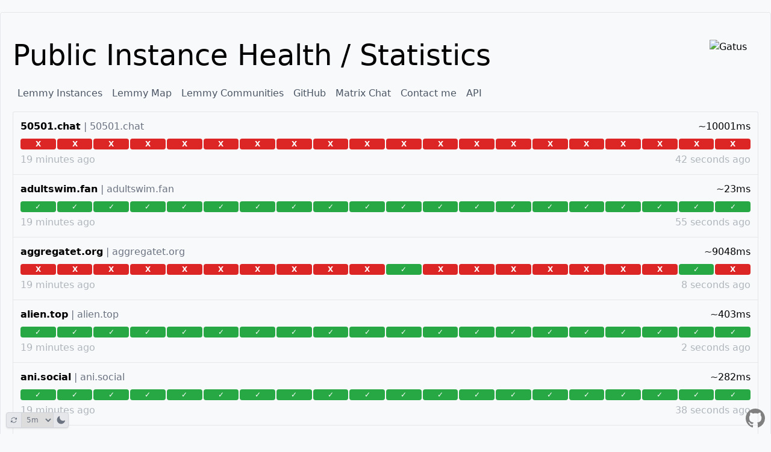

--- FILE ---
content_type: text/html
request_url: https://lemmy-status.org/
body_size: 770
content:
<!doctype html><html lang="en"><head><meta charset="utf-8"/><script>window.config = {logo: "https:\/\/upload.wikimedia.org\/wikipedia\/commons\/9\/93\/Fediverse_logo_proposal.svg", header: "Public Instance Health \/ Statistics", link: "https:\/\/github.com\/maltfield\/awesome-lemmy-instances", buttons: []};window.config.buttons.push({name:"Lemmy Instances",link:"https:\/\/fedidb.org\/software\/lemmy"});window.config.buttons.push({name:"Lemmy Map",link:"https:\/\/lemmymap.feddit.de\/"});window.config.buttons.push({name:"Lemmy Communities",link:"https:\/\/lemmyverse.net\/communities"});window.config.buttons.push({name:"GitHub",link:"https:\/\/github.com\/Jelloeater\/fedi_gatus"});window.config.buttons.push({name:"Matrix Chat",link:"https:\/\/matrix.to\/#\/#lemmy-status:matrix.org"});window.config.buttons.push({name:"Contact me",link:"mailto:None"});window.config.buttons.push({name:"API",link:"https:\/\/api.lemmy-status.org"});</script><title>Top Lemmy Instance Health Status</title><meta http-equiv="X-UA-Compatible" content="IE=edge"/><meta name="viewport" content="width=device-width,initial-scale=1"/><link rel="apple-touch-icon" sizes="180x180" href="/apple-touch-icon.png"/><link rel="icon" type="image/png" sizes="32x32" href="/favicon-32x32.png"/><link rel="icon" type="image/png" sizes="16x16" href="/favicon-16x16.png"/><link rel="manifest" href="/manifest.json" crossorigin="use-credentials"/><link rel="shortcut icon" href="/favicon.ico"/><meta name="description" content="Lemmy Status montoring. The nodes monitored on this page are generated dynamically based on ACTIVE user count."/><meta name="apple-mobile-web-app-status-bar-style" content="black-translucent"/><meta name="apple-mobile-web-app-title" content="Top Lemmy Instance Health Status"/><meta name="application-name" content="Top Lemmy Instance Health Status"/><meta name="theme-color" content="#f7f9fb"/><script defer="defer" src="/js/chunk-vendors.js"></script><script defer="defer" src="/js/app.js"></script><link href="/css/app.css" rel="stylesheet"></head><body class="dark:bg-gray-900"><noscript><strong>Enable JavaScript to view this page.</strong></noscript><div id="app"></div></body></html>


--- FILE ---
content_type: text/css
request_url: https://lemmy-status.org/css/app.css
body_size: 4191
content:
#social[data-v-a4b3d200]{position:fixed;right:5px;bottom:5px;padding:5px;margin:0;z-index:100}#social img[data-v-a4b3d200]{opacity:.3}#social img[data-v-a4b3d200]:hover{opacity:1}#tooltip{position:fixed;background-color:#fff;border:1px solid #d3d3d3;border-radius:4px;padding:6px;font-size:13px}#tooltip code{color:#212529;line-height:1}#tooltip .tooltip-title{font-weight:700;margin-bottom:0;display:block;margin-top:8px}#tooltip>.tooltip-title:first-child{margin-top:0}

/*
! tailwindcss v3.1.8 | MIT License | https://tailwindcss.com
*/*,:after,:before{box-sizing:border-box;border-width:0;border-style:solid;border-color:#e5e7eb}:after,:before{--tw-content:""}html{line-height:1.5;-webkit-text-size-adjust:100%;-moz-tab-size:4;-o-tab-size:4;tab-size:4;font-family:ui-sans-serif,system-ui,-apple-system,BlinkMacSystemFont,Segoe UI,Roboto,Helvetica Neue,Arial,Noto Sans,sans-serif,Apple Color Emoji,Segoe UI Emoji,Segoe UI Symbol,Noto Color Emoji}body{margin:0;line-height:inherit}hr{height:0;color:inherit;border-top-width:1px}abbr:where([title]){-webkit-text-decoration:underline dotted;text-decoration:underline dotted}h1,h2,h3,h4,h5,h6{font-size:inherit;font-weight:inherit}a{color:inherit;text-decoration:inherit}b,strong{font-weight:bolder}code,kbd,pre,samp{font-family:Consolas,Monaco,Courier New,monospace;font-size:1em}small{font-size:80%}sub,sup{font-size:75%;line-height:0;position:relative;vertical-align:baseline}sub{bottom:-.25em}sup{top:-.5em}table{text-indent:0;border-color:inherit;border-collapse:collapse}button,input,optgroup,select,textarea{font-family:inherit;font-size:100%;font-weight:inherit;line-height:inherit;color:inherit;margin:0;padding:0}button,select{text-transform:none}[type=button],[type=reset],[type=submit],button{-webkit-appearance:button;background-color:transparent;background-image:none}:-moz-focusring{outline:auto}:-moz-ui-invalid{box-shadow:none}progress{vertical-align:baseline}::-webkit-inner-spin-button,::-webkit-outer-spin-button{height:auto}[type=search]{-webkit-appearance:textfield;outline-offset:-2px}::-webkit-search-decoration{-webkit-appearance:none}::-webkit-file-upload-button{-webkit-appearance:button;font:inherit}summary{display:list-item}blockquote,dd,dl,figure,h1,h2,h3,h4,h5,h6,hr,p,pre{margin:0}fieldset{margin:0}fieldset,legend{padding:0}menu,ol,ul{list-style:none;margin:0;padding:0}textarea{resize:vertical}input::-moz-placeholder,textarea::-moz-placeholder{opacity:1;color:#9ca3af}input::placeholder,textarea::placeholder{opacity:1;color:#9ca3af}[role=button],button{cursor:pointer}:disabled{cursor:default}audio,canvas,embed,iframe,img,object,svg,video{display:block;vertical-align:middle}img,video{max-width:100%;height:auto}*,:after,:before{--tw-border-spacing-x:0;--tw-border-spacing-y:0;--tw-translate-x:0;--tw-translate-y:0;--tw-rotate:0;--tw-skew-x:0;--tw-skew-y:0;--tw-scale-x:1;--tw-scale-y:1;--tw-pan-x: ;--tw-pan-y: ;--tw-pinch-zoom: ;--tw-scroll-snap-strictness:proximity;--tw-ordinal: ;--tw-slashed-zero: ;--tw-numeric-figure: ;--tw-numeric-spacing: ;--tw-numeric-fraction: ;--tw-ring-inset: ;--tw-ring-offset-width:0px;--tw-ring-offset-color:#fff;--tw-ring-color:rgba(59,130,246,.5);--tw-ring-offset-shadow:0 0 #0000;--tw-ring-shadow:0 0 #0000;--tw-shadow:0 0 #0000;--tw-shadow-colored:0 0 #0000;--tw-blur: ;--tw-brightness: ;--tw-contrast: ;--tw-grayscale: ;--tw-hue-rotate: ;--tw-invert: ;--tw-saturate: ;--tw-sepia: ;--tw-drop-shadow: ;--tw-backdrop-blur: ;--tw-backdrop-brightness: ;--tw-backdrop-contrast: ;--tw-backdrop-grayscale: ;--tw-backdrop-hue-rotate: ;--tw-backdrop-invert: ;--tw-backdrop-opacity: ;--tw-backdrop-saturate: ;--tw-backdrop-sepia: }::-webkit-backdrop{--tw-border-spacing-x:0;--tw-border-spacing-y:0;--tw-translate-x:0;--tw-translate-y:0;--tw-rotate:0;--tw-skew-x:0;--tw-skew-y:0;--tw-scale-x:1;--tw-scale-y:1;--tw-pan-x: ;--tw-pan-y: ;--tw-pinch-zoom: ;--tw-scroll-snap-strictness:proximity;--tw-ordinal: ;--tw-slashed-zero: ;--tw-numeric-figure: ;--tw-numeric-spacing: ;--tw-numeric-fraction: ;--tw-ring-inset: ;--tw-ring-offset-width:0px;--tw-ring-offset-color:#fff;--tw-ring-color:rgba(59,130,246,.5);--tw-ring-offset-shadow:0 0 #0000;--tw-ring-shadow:0 0 #0000;--tw-shadow:0 0 #0000;--tw-shadow-colored:0 0 #0000;--tw-blur: ;--tw-brightness: ;--tw-contrast: ;--tw-grayscale: ;--tw-hue-rotate: ;--tw-invert: ;--tw-saturate: ;--tw-sepia: ;--tw-drop-shadow: ;--tw-backdrop-blur: ;--tw-backdrop-brightness: ;--tw-backdrop-contrast: ;--tw-backdrop-grayscale: ;--tw-backdrop-hue-rotate: ;--tw-backdrop-invert: ;--tw-backdrop-opacity: ;--tw-backdrop-saturate: ;--tw-backdrop-sepia: }::backdrop{--tw-border-spacing-x:0;--tw-border-spacing-y:0;--tw-translate-x:0;--tw-translate-y:0;--tw-rotate:0;--tw-skew-x:0;--tw-skew-y:0;--tw-scale-x:1;--tw-scale-y:1;--tw-pan-x: ;--tw-pan-y: ;--tw-pinch-zoom: ;--tw-scroll-snap-strictness:proximity;--tw-ordinal: ;--tw-slashed-zero: ;--tw-numeric-figure: ;--tw-numeric-spacing: ;--tw-numeric-fraction: ;--tw-ring-inset: ;--tw-ring-offset-width:0px;--tw-ring-offset-color:#fff;--tw-ring-color:rgba(59,130,246,.5);--tw-ring-offset-shadow:0 0 #0000;--tw-ring-shadow:0 0 #0000;--tw-shadow:0 0 #0000;--tw-shadow-colored:0 0 #0000;--tw-blur: ;--tw-brightness: ;--tw-contrast: ;--tw-grayscale: ;--tw-hue-rotate: ;--tw-invert: ;--tw-saturate: ;--tw-sepia: ;--tw-drop-shadow: ;--tw-backdrop-blur: ;--tw-backdrop-brightness: ;--tw-backdrop-contrast: ;--tw-backdrop-grayscale: ;--tw-backdrop-hue-rotate: ;--tw-backdrop-invert: ;--tw-backdrop-opacity: ;--tw-backdrop-saturate: ;--tw-backdrop-sepia: }.container{width:100%}@media (min-width:640px){.container{max-width:640px}}@media (min-width:768px){.container{max-width:768px}}@media (min-width:1024px){.container{max-width:1024px}}@media (min-width:1280px){.container{max-width:1280px}}@media (min-width:1536px){.container{max-width:1536px}}.invisible{visibility:hidden}.fixed{position:fixed}.absolute{position:absolute}.relative{position:relative}.top-2{top:.5rem}.left-5{left:1.25rem}.bottom-2{bottom:.5rem}.float-right{float:right}.mx-auto{margin-left:auto;margin-right:auto}.my-auto{margin-top:auto;margin-bottom:auto}.my-4{margin-top:1rem;margin-bottom:1rem}.my-24{margin-top:6rem;margin-bottom:6rem}.mb-2{margin-bottom:.5rem}.mt-4{margin-top:1rem}.mb-5{margin-bottom:1.25rem}.mt-3{margin-top:.75rem}.mr-2{margin-right:.5rem}.mb-4{margin-bottom:1rem}.mt-12{margin-top:3rem}.mt-6{margin-top:1.5rem}.mb-10{margin-bottom:2.5rem}.mb-1{margin-bottom:.25rem}.mt-2{margin-top:.5rem}.mt-1{margin-top:.25rem}.block{display:block}.inline-block{display:inline-block}.inline{display:inline}.flex{display:flex}.hidden{display:none}.h-64{height:16rem}.h-6{height:1.5rem}.w-64{width:16rem}.w-3\/4{width:75%}.w-1\/4{width:25%}.w-full{width:100%}.w-1\/2{width:50%}.w-7{width:1.75rem}.w-3{width:.75rem}.w-4{width:1rem}.w-8{width:2rem}.max-w-md{max-width:28rem}.max-w-lg{max-width:32rem}.flex-1{flex:1 1 0%}@-webkit-keyframes spin{to{transform:rotate(1turn)}}@keyframes spin{to{transform:rotate(1turn)}}.animate-spin{-webkit-animation:spin 1s linear infinite;animation:spin 1s linear infinite}.cursor-pointer{cursor:pointer}.select-none{-webkit-user-select:none;-moz-user-select:none;user-select:none}.flex-row{flex-direction:row}.flex-wrap{flex-wrap:wrap}.items-center{align-items:center}.justify-end{justify-content:flex-end}.justify-center{justify-content:center}.space-x-4>:not([hidden])~:not([hidden]){--tw-space-x-reverse:0;margin-right:calc(1rem*var(--tw-space-x-reverse));margin-left:calc(1rem*(1 - var(--tw-space-x-reverse)))}.divide-y>:not([hidden])~:not([hidden]){--tw-divide-y-reverse:0;border-top-width:calc(1px*(1 - var(--tw-divide-y-reverse)));border-bottom-width:calc(1px*var(--tw-divide-y-reverse))}.divide-gray-200>:not([hidden])~:not([hidden]){--tw-divide-opacity:1;border-color:rgb(229 231 235/var(--tw-divide-opacity))}.overflow-x-hidden{overflow-x:hidden}.rounded-sm{border-radius:.125rem}.rounded-md{border-radius:.375rem}.rounded-none{border-radius:0}.rounded{border-radius:.25rem}.rounded-xl{border-radius:.75rem}.rounded-full{border-radius:9999px}.border{border-width:1px}.border-l{border-left-width:1px}.border-r{border-right-width:1px}.border-t{border-top-width:1px}.border-dashed{border-style:dashed}.border-green-800{--tw-border-opacity:1;border-color:rgb(22 101 52/var(--tw-border-opacity))}.border-gray-400{--tw-border-opacity:1;border-color:rgb(156 163 175/var(--tw-border-opacity))}.border-gray-200{--tw-border-opacity:1;border-color:rgb(229 231 235/var(--tw-border-opacity))}.border-gray-300{--tw-border-opacity:1;border-color:rgb(209 213 219/var(--tw-border-opacity))}.bg-green-700{--tw-bg-opacity:1;background-color:rgb(21 128 61/var(--tw-bg-opacity))}.bg-red-600{--tw-bg-opacity:1;background-color:rgb(220 38 38/var(--tw-bg-opacity))}.bg-gray-100{--tw-bg-opacity:1;background-color:rgb(243 244 246/var(--tw-bg-opacity))}.bg-gray-200{--tw-bg-opacity:1;background-color:rgb(229 231 235/var(--tw-bg-opacity))}.bg-gradient-to-r{background-image:linear-gradient(to right,var(--tw-gradient-stops))}.from-green-600{--tw-gradient-from:#16a34a;--tw-gradient-to:rgba(22,163,74,0);--tw-gradient-stops:var(--tw-gradient-from),var(--tw-gradient-to)}.to-green-700{--tw-gradient-to:#15803d}.object-scale-down{-o-object-fit:scale-down;object-fit:scale-down}.p-5{padding:1.25rem}.p-1{padding:.25rem}.p-3{padding:.75rem}.px-4{padding-left:1rem;padding-right:1rem}.px-2{padding-left:.5rem;padding-right:.5rem}.py-0\.5{padding-top:.125rem;padding-bottom:.125rem}.py-0{padding-top:0;padding-bottom:0}.py-7{padding-top:1.75rem;padding-bottom:1.75rem}.py-3{padding-top:.75rem;padding-bottom:.75rem}.px-3{padding-left:.75rem;padding-right:.75rem}.py-1\.5{padding-top:.375rem;padding-bottom:.375rem}.px-1\.5{padding-left:.375rem;padding-right:.375rem}.py-1{padding-top:.25rem;padding-bottom:.25rem}.px-1{padding-left:.25rem;padding-right:.25rem}.px-0{padding-left:0;padding-right:0}.pb-12{padding-bottom:3rem}.pt-12{padding-top:3rem}.pt-2{padding-top:.5rem}.pb-2{padding-bottom:.5rem}.pl-1{padding-left:.25rem}.pb-0\.5{padding-bottom:.125rem}.pb-0{padding-bottom:0}.pl-12{padding-left:3rem}.text-left{text-align:left}.text-center{text-align:center}.text-right{text-align:right}.font-mono{font-family:Consolas,Monaco,Courier New,monospace}.text-3xl{font-size:1.875rem;line-height:2.25rem}.text-4xl{font-size:2.25rem;line-height:2.5rem}.text-sm{font-size:.875rem;line-height:1.25rem}.text-xl{font-size:1.25rem;line-height:1.75rem}.text-xs{font-size:.75rem;line-height:1rem}.text-2xl{font-size:1.5rem;line-height:2rem}.font-light{font-weight:300}.font-medium{font-weight:500}.font-extrabold{font-weight:800}.font-bold{font-weight:700}.leading-6{line-height:1.5rem}.text-gray-600{--tw-text-opacity:1;color:rgb(75 85 99/var(--tw-text-opacity))}.text-gray-800{--tw-text-opacity:1;color:rgb(31 41 55/var(--tw-text-opacity))}.text-red-500{--tw-text-opacity:1;color:rgb(239 68 68/var(--tw-text-opacity))}.text-white{--tw-text-opacity:1;color:rgb(255 255 255/var(--tw-text-opacity))}.text-gray-500{--tw-text-opacity:1;color:rgb(107 114 128/var(--tw-text-opacity))}.text-gray-400{--tw-text-opacity:1;color:rgb(156 163 175/var(--tw-text-opacity))}.text-green-600{--tw-text-opacity:1;color:rgb(22 163 74/var(--tw-text-opacity))}.text-black{--tw-text-opacity:1;color:rgb(0 0 0/var(--tw-text-opacity))}.opacity-60{opacity:.6}.shadow-lg{--tw-shadow:0 10px 15px -3px rgba(0,0,0,.1),0 4px 6px -4px rgba(0,0,0,.1);--tw-shadow-colored:0 10px 15px -3px var(--tw-shadow-color),0 4px 6px -4px var(--tw-shadow-color)}.shadow,.shadow-lg{box-shadow:var(--tw-ring-offset-shadow,0 0 #0000),var(--tw-ring-shadow,0 0 #0000),var(--tw-shadow)}.shadow{--tw-shadow:0 1px 3px 0 rgba(0,0,0,.1),0 1px 2px -1px rgba(0,0,0,.1);--tw-shadow-colored:0 1px 3px 0 var(--tw-shadow-color),0 1px 2px -1px var(--tw-shadow-color)}.transition{transition-property:color,background-color,border-color,fill,stroke,opacity,box-shadow,transform,filter,-webkit-text-decoration-color,-webkit-backdrop-filter;transition-property:color,background-color,border-color,text-decoration-color,fill,stroke,opacity,box-shadow,transform,filter,backdrop-filter;transition-property:color,background-color,border-color,text-decoration-color,fill,stroke,opacity,box-shadow,transform,filter,backdrop-filter,-webkit-text-decoration-color,-webkit-backdrop-filter;transition-timing-function:cubic-bezier(.4,0,.2,1);transition-duration:.15s}.bg-success{background-color:#28a745}html{height:100%}body{padding-top:20px;padding-bottom:20px;min-height:100vh}body,html{background-color:#f7f9fb}#global{margin-top:0!important}#global,#results{max-width:1280px}@media screen and (max-width:1279px){body{padding-top:0;padding-bottom:0}#global{min-height:100vh}}@media (hover:hover) and (pointer:fine){.hover\:scale-110:hover{--tw-scale-x:1.1;--tw-scale-y:1.1;transform:translate(var(--tw-translate-x),var(--tw-translate-y)) rotate(var(--tw-rotate)) skewX(var(--tw-skew-x)) skewY(var(--tw-skew-y)) scaleX(var(--tw-scale-x)) scaleY(var(--tw-scale-y))}.hover\:bg-gray-100:hover{--tw-bg-opacity:1;background-color:rgb(243 244 246/var(--tw-bg-opacity))}.hover\:bg-gray-200:hover{--tw-bg-opacity:1;background-color:rgb(229 231 235/var(--tw-bg-opacity))}.hover\:from-green-700:hover{--tw-gradient-from:#15803d;--tw-gradient-to:rgba(21,128,61,0);--tw-gradient-stops:var(--tw-gradient-from),var(--tw-gradient-to)}.hover\:to-green-800:hover{--tw-gradient-to:#166534}.hover\:text-gray-500:hover{--tw-text-opacity:1;color:rgb(107 114 128/var(--tw-text-opacity))}.hover\:text-blue-800:hover{--tw-text-opacity:1;color:rgb(30 64 175/var(--tw-text-opacity))}.hover\:underline:hover{-webkit-text-decoration-line:underline;text-decoration-line:underline}}.focus\:outline-none:focus{outline:2px solid transparent;outline-offset:2px}.dark .dark\:divide-gray-600>:not([hidden])~:not([hidden]){--tw-divide-opacity:1;border-color:rgb(75 85 99/var(--tw-divide-opacity))}.dark .dark\:border-gray-500{--tw-border-opacity:1;border-color:rgb(107 114 128/var(--tw-border-opacity))}.dark .dark\:bg-gray-900{--tw-bg-opacity:1;background-color:rgb(17 24 39/var(--tw-bg-opacity))}.dark .dark\:bg-gray-800{--tw-bg-opacity:1;background-color:rgb(31 41 55/var(--tw-bg-opacity))}.dark .dark\:bg-gray-700{--tw-bg-opacity:1;background-color:rgb(55 65 81/var(--tw-bg-opacity))}.dark .dark\:text-gray-200{--tw-text-opacity:1;color:rgb(229 231 235/var(--tw-text-opacity))}.dark .dark\:text-gray-300{--tw-text-opacity:1;color:rgb(209 213 219/var(--tw-text-opacity))}.dark .dark\:text-gray-100{--tw-text-opacity:1;color:rgb(243 244 246/var(--tw-text-opacity))}@media (hover:hover) and (pointer:fine){.dark .dark\:hover\:bg-gray-700:hover{--tw-bg-opacity:1;background-color:rgb(55 65 81/var(--tw-bg-opacity))}.dark .dark\:hover\:bg-gray-600:hover{--tw-bg-opacity:1;background-color:rgb(75 85 99/var(--tw-bg-opacity))}.dark .dark\:hover\:text-gray-400:hover{--tw-text-opacity:1;color:rgb(156 163 175/var(--tw-text-opacity))}.dark .dark\:hover\:text-blue-400:hover{--tw-text-opacity:1;color:rgb(96 165 250/var(--tw-text-opacity))}.dark .dark\:hover\:text-gray-500:hover{--tw-text-opacity:1;color:rgb(107 114 128/var(--tw-text-opacity))}}@media (min-width:640px){.sm\:px-10{padding-left:2.5rem;padding-right:2.5rem}.sm\:text-lg{font-size:1.125rem;line-height:1.75rem}.sm\:text-sm{font-size:.875rem;line-height:1.25rem}}@media (min-width:1024px){.lg\:text-4xl{font-size:2.25rem;line-height:2.5rem}}@media (min-width:1280px){.xl\:my-5{margin-top:1.25rem;margin-bottom:1.25rem}.xl\:rounded{border-radius:.25rem}.xl\:border{border-width:1px}.xl\:px-24{padding-left:6rem;padding-right:6rem}.xl\:pb-5{padding-bottom:1.25rem}.xl\:text-5xl{font-size:3rem;line-height:1}.xl\:text-3xl{font-size:1.875rem;line-height:2.25rem}.xl\:shadow-xl{--tw-shadow:0 20px 25px -5px rgba(0,0,0,.1),0 8px 10px -6px rgba(0,0,0,.1);--tw-shadow-colored:0 20px 25px -5px var(--tw-shadow-color),0 8px 10px -6px var(--tw-shadow-color);box-shadow:var(--tw-ring-offset-shadow,0 0 #0000),var(--tw-ring-shadow,0 0 #0000),var(--tw-shadow)}}#settings{position:fixed;left:10px;bottom:10px}#settings select:focus{box-shadow:none}.endpoint:first-child{border-top-left-radius:3px;border-top-right-radius:3px}.endpoint:last-child{border-bottom-left-radius:3px;border-bottom-right-radius:3px;border-bottom-width:3px}.status-over-time{overflow:auto}.status-over-time>span:not(:first-child){margin-left:2px}.status{cursor:pointer;transition:all .5s ease-in-out;overflow-x:hidden;color:#fff;width:5%;font-size:75%;font-weight:700;text-align:center}.status:hover{opacity:.7;transition:opacity .1s ease-in-out;color:#000}.status-time-ago{color:#6a737d;opacity:.5;margin-top:5px}.status.status-success:after{content:"✓"}.status.status-failure:after{content:"X"}@media screen and (max-width:600px){.status.status-failure:after,.status.status-success:after{content:" ";white-space:pre}}.endpoint-group{cursor:pointer;-webkit-user-select:none;-moz-user-select:none;user-select:none}.endpoint-group h5:hover{color:#1b1e21}.endpoint-group-content>div:first-child{border-top-left-radius:0;border-top-right-radius:0}.endpoint[data-v-38f4b968]{border-radius:3px;border-bottom-width:3px}

--- FILE ---
content_type: text/javascript
request_url: https://lemmy-status.org/js/chunk-vendors.js
body_size: 45304
content:
(self["webpackChunkgatus"]=self["webpackChunkgatus"]||[]).push([[998],{2262:function(e,t,n){"use strict";n.d(t,{Bj:function(){return i},Fl:function(){return Ve},IU:function(){return Re},Jd:function(){return k},PG:function(){return Se},SU:function(){return Ue},Um:function(){return xe},WL:function(){return Be},X$:function(){return E},X3:function(){return Ee},XI:function(){return Le},Xl:function(){return Ae},dq:function(){return Fe},iH:function(){return Me},j:function(){return C},lk:function(){return S},qj:function(){return _e},qq:function(){return b},yT:function(){return Oe}});var r=n(3577);let o;class i{constructor(e=!1){this.active=!0,this.effects=[],this.cleanups=[],!e&&o&&(this.parent=o,this.index=(o.scopes||(o.scopes=[])).push(this)-1)}run(e){if(this.active){const t=o;try{return o=this,e()}finally{o=t}}else 0}on(){o=this}off(){o=this.parent}stop(e){if(this.active){let t,n;for(t=0,n=this.effects.length;t<n;t++)this.effects[t].stop();for(t=0,n=this.cleanups.length;t<n;t++)this.cleanups[t]();if(this.scopes)for(t=0,n=this.scopes.length;t<n;t++)this.scopes[t].stop(!0);if(this.parent&&!e){const e=this.parent.scopes.pop();e&&e!==this&&(this.parent.scopes[this.index]=e,e.index=this.index)}this.active=!1}}}function s(e,t=o){t&&t.active&&t.effects.push(e)}const c=e=>{const t=new Set(e);return t.w=0,t.n=0,t},u=e=>(e.w&h)>0,l=e=>(e.n&h)>0,a=({deps:e})=>{if(e.length)for(let t=0;t<e.length;t++)e[t].w|=h},f=e=>{const{deps:t}=e;if(t.length){let n=0;for(let r=0;r<t.length;r++){const o=t[r];u(o)&&!l(o)?o.delete(e):t[n++]=o,o.w&=~h,o.n&=~h}t.length=n}},p=new WeakMap;let d=0,h=1;const v=30;let g;const m=Symbol(""),y=Symbol("");class b{constructor(e,t=null,n){this.fn=e,this.scheduler=t,this.active=!0,this.deps=[],this.parent=void 0,s(this,n)}run(){if(!this.active)return this.fn();let e=g,t=x;while(e){if(e===this)return;e=e.parent}try{return this.parent=g,g=this,x=!0,h=1<<++d,d<=v?a(this):_(this),this.fn()}finally{d<=v&&f(this),h=1<<--d,g=this.parent,x=t,this.parent=void 0,this.deferStop&&this.stop()}}stop(){g===this?this.deferStop=!0:this.active&&(_(this),this.onStop&&this.onStop(),this.active=!1)}}function _(e){const{deps:t}=e;if(t.length){for(let n=0;n<t.length;n++)t[n].delete(e);t.length=0}}let x=!0;const w=[];function k(){w.push(x),x=!1}function S(){const e=w.pop();x=void 0===e||e}function C(e,t,n){if(x&&g){let t=p.get(e);t||p.set(e,t=new Map);let r=t.get(n);r||t.set(n,r=c());const o=void 0;O(r,o)}}function O(e,t){let n=!1;d<=v?l(e)||(e.n|=h,n=!u(e)):n=!e.has(g),n&&(e.add(g),g.deps.push(e))}function E(e,t,n,o,i,s){const u=p.get(e);if(!u)return;let l=[];if("clear"===t)l=[...u.values()];else if("length"===n&&(0,r.kJ)(e))u.forEach(((e,t)=>{("length"===t||t>=o)&&l.push(e)}));else switch(void 0!==n&&l.push(u.get(n)),t){case"add":(0,r.kJ)(e)?(0,r.S0)(n)&&l.push(u.get("length")):(l.push(u.get(m)),(0,r._N)(e)&&l.push(u.get(y)));break;case"delete":(0,r.kJ)(e)||(l.push(u.get(m)),(0,r._N)(e)&&l.push(u.get(y)));break;case"set":(0,r._N)(e)&&l.push(u.get(m));break}if(1===l.length)l[0]&&R(l[0]);else{const e=[];for(const t of l)t&&e.push(...t);R(c(e))}}function R(e,t){const n=(0,r.kJ)(e)?e:[...e];for(const r of n)r.computed&&A(r,t);for(const r of n)r.computed||A(r,t)}function A(e,t){(e!==g||e.allowRecurse)&&(e.scheduler?e.scheduler():e.run())}const I=(0,r.fY)("__proto__,__v_isRef,__isVue"),P=new Set(Object.getOwnPropertyNames(Symbol).filter((e=>"arguments"!==e&&"caller"!==e)).map((e=>Symbol[e])).filter(r.yk)),T=$(),j=$(!1,!0),F=$(!0),M=L();function L(){const e={};return["includes","indexOf","lastIndexOf"].forEach((t=>{e[t]=function(...e){const n=Re(this);for(let t=0,o=this.length;t<o;t++)C(n,"get",t+"");const r=n[t](...e);return-1===r||!1===r?n[t](...e.map(Re)):r}})),["push","pop","shift","unshift","splice"].forEach((t=>{e[t]=function(...e){k();const n=Re(this)[t].apply(this,e);return S(),n}})),e}function $(e=!1,t=!1){return function(n,o,i){if("__v_isReactive"===o)return!e;if("__v_isReadonly"===o)return e;if("__v_isShallow"===o)return t;if("__v_raw"===o&&i===(e?t?me:ge:t?ve:he).get(n))return n;const s=(0,r.kJ)(n);if(!e&&s&&(0,r.RI)(M,o))return Reflect.get(M,o,i);const c=Reflect.get(n,o,i);return((0,r.yk)(o)?P.has(o):I(o))?c:(e||C(n,"get",o),t?c:Fe(c)?s&&(0,r.S0)(o)?c:c.value:(0,r.Kn)(c)?e?we(c):_e(c):c)}}const N=D(),U=D(!0);function D(e=!1){return function(t,n,o,i){let s=t[n];if(Ce(s)&&Fe(s)&&!Fe(o))return!1;if(!e&&!Ce(o)&&(Oe(o)||(o=Re(o),s=Re(s)),!(0,r.kJ)(t)&&Fe(s)&&!Fe(o)))return s.value=o,!0;const c=(0,r.kJ)(t)&&(0,r.S0)(n)?Number(n)<t.length:(0,r.RI)(t,n),u=Reflect.set(t,n,o,i);return t===Re(i)&&(c?(0,r.aU)(o,s)&&E(t,"set",n,o,s):E(t,"add",n,o)),u}}function B(e,t){const n=(0,r.RI)(e,t),o=e[t],i=Reflect.deleteProperty(e,t);return i&&n&&E(e,"delete",t,void 0,o),i}function J(e,t){const n=Reflect.has(e,t);return(0,r.yk)(t)&&P.has(t)||C(e,"has",t),n}function V(e){return C(e,"iterate",(0,r.kJ)(e)?"length":m),Reflect.ownKeys(e)}const G={get:T,set:N,deleteProperty:B,has:J,ownKeys:V},z={get:F,set(e,t){return!0},deleteProperty(e,t){return!0}},q=(0,r.l7)({},G,{get:j,set:U}),H=e=>e,W=e=>Reflect.getPrototypeOf(e);function K(e,t,n=!1,r=!1){e=e["__v_raw"];const o=Re(e),i=Re(t);n||(t!==i&&C(o,"get",t),C(o,"get",i));const{has:s}=W(o),c=r?H:n?Pe:Ie;return s.call(o,t)?c(e.get(t)):s.call(o,i)?c(e.get(i)):void(e!==o&&e.get(t))}function Z(e,t=!1){const n=this["__v_raw"],r=Re(n),o=Re(e);return t||(e!==o&&C(r,"has",e),C(r,"has",o)),e===o?n.has(e):n.has(e)||n.has(o)}function X(e,t=!1){return e=e["__v_raw"],!t&&C(Re(e),"iterate",m),Reflect.get(e,"size",e)}function Y(e){e=Re(e);const t=Re(this),n=W(t),r=n.has.call(t,e);return r||(t.add(e),E(t,"add",e,e)),this}function Q(e,t){t=Re(t);const n=Re(this),{has:o,get:i}=W(n);let s=o.call(n,e);s||(e=Re(e),s=o.call(n,e));const c=i.call(n,e);return n.set(e,t),s?(0,r.aU)(t,c)&&E(n,"set",e,t,c):E(n,"add",e,t),this}function ee(e){const t=Re(this),{has:n,get:r}=W(t);let o=n.call(t,e);o||(e=Re(e),o=n.call(t,e));const i=r?r.call(t,e):void 0,s=t.delete(e);return o&&E(t,"delete",e,void 0,i),s}function te(){const e=Re(this),t=0!==e.size,n=void 0,r=e.clear();return t&&E(e,"clear",void 0,void 0,n),r}function ne(e,t){return function(n,r){const o=this,i=o["__v_raw"],s=Re(i),c=t?H:e?Pe:Ie;return!e&&C(s,"iterate",m),i.forEach(((e,t)=>n.call(r,c(e),c(t),o)))}}function re(e,t,n){return function(...o){const i=this["__v_raw"],s=Re(i),c=(0,r._N)(s),u="entries"===e||e===Symbol.iterator&&c,l="keys"===e&&c,a=i[e](...o),f=n?H:t?Pe:Ie;return!t&&C(s,"iterate",l?y:m),{next(){const{value:e,done:t}=a.next();return t?{value:e,done:t}:{value:u?[f(e[0]),f(e[1])]:f(e),done:t}},[Symbol.iterator](){return this}}}}function oe(e){return function(...t){return"delete"!==e&&this}}function ie(){const e={get(e){return K(this,e)},get size(){return X(this)},has:Z,add:Y,set:Q,delete:ee,clear:te,forEach:ne(!1,!1)},t={get(e){return K(this,e,!1,!0)},get size(){return X(this)},has:Z,add:Y,set:Q,delete:ee,clear:te,forEach:ne(!1,!0)},n={get(e){return K(this,e,!0)},get size(){return X(this,!0)},has(e){return Z.call(this,e,!0)},add:oe("add"),set:oe("set"),delete:oe("delete"),clear:oe("clear"),forEach:ne(!0,!1)},r={get(e){return K(this,e,!0,!0)},get size(){return X(this,!0)},has(e){return Z.call(this,e,!0)},add:oe("add"),set:oe("set"),delete:oe("delete"),clear:oe("clear"),forEach:ne(!0,!0)},o=["keys","values","entries",Symbol.iterator];return o.forEach((o=>{e[o]=re(o,!1,!1),n[o]=re(o,!0,!1),t[o]=re(o,!1,!0),r[o]=re(o,!0,!0)})),[e,n,t,r]}const[se,ce,ue,le]=ie();function ae(e,t){const n=t?e?le:ue:e?ce:se;return(t,o,i)=>"__v_isReactive"===o?!e:"__v_isReadonly"===o?e:"__v_raw"===o?t:Reflect.get((0,r.RI)(n,o)&&o in t?n:t,o,i)}const fe={get:ae(!1,!1)},pe={get:ae(!1,!0)},de={get:ae(!0,!1)};const he=new WeakMap,ve=new WeakMap,ge=new WeakMap,me=new WeakMap;function ye(e){switch(e){case"Object":case"Array":return 1;case"Map":case"Set":case"WeakMap":case"WeakSet":return 2;default:return 0}}function be(e){return e["__v_skip"]||!Object.isExtensible(e)?0:ye((0,r.W7)(e))}function _e(e){return Ce(e)?e:ke(e,!1,G,fe,he)}function xe(e){return ke(e,!1,q,pe,ve)}function we(e){return ke(e,!0,z,de,ge)}function ke(e,t,n,o,i){if(!(0,r.Kn)(e))return e;if(e["__v_raw"]&&(!t||!e["__v_isReactive"]))return e;const s=i.get(e);if(s)return s;const c=be(e);if(0===c)return e;const u=new Proxy(e,2===c?o:n);return i.set(e,u),u}function Se(e){return Ce(e)?Se(e["__v_raw"]):!(!e||!e["__v_isReactive"])}function Ce(e){return!(!e||!e["__v_isReadonly"])}function Oe(e){return!(!e||!e["__v_isShallow"])}function Ee(e){return Se(e)||Ce(e)}function Re(e){const t=e&&e["__v_raw"];return t?Re(t):e}function Ae(e){return(0,r.Nj)(e,"__v_skip",!0),e}const Ie=e=>(0,r.Kn)(e)?_e(e):e,Pe=e=>(0,r.Kn)(e)?we(e):e;function Te(e){x&&g&&(e=Re(e),O(e.dep||(e.dep=c())))}function je(e,t){e=Re(e),e.dep&&R(e.dep)}function Fe(e){return!(!e||!0!==e.__v_isRef)}function Me(e){return $e(e,!1)}function Le(e){return $e(e,!0)}function $e(e,t){return Fe(e)?e:new Ne(e,t)}class Ne{constructor(e,t){this.__v_isShallow=t,this.dep=void 0,this.__v_isRef=!0,this._rawValue=t?e:Re(e),this._value=t?e:Ie(e)}get value(){return Te(this),this._value}set value(e){e=this.__v_isShallow?e:Re(e),(0,r.aU)(e,this._rawValue)&&(this._rawValue=e,this._value=this.__v_isShallow?e:Ie(e),je(this,e))}}function Ue(e){return Fe(e)?e.value:e}const De={get:(e,t,n)=>Ue(Reflect.get(e,t,n)),set:(e,t,n,r)=>{const o=e[t];return Fe(o)&&!Fe(n)?(o.value=n,!0):Reflect.set(e,t,n,r)}};function Be(e){return Se(e)?e:new Proxy(e,De)}class Je{constructor(e,t,n,r){this._setter=t,this.dep=void 0,this.__v_isRef=!0,this._dirty=!0,this.effect=new b(e,(()=>{this._dirty||(this._dirty=!0,je(this))})),this.effect.computed=this,this.effect.active=this._cacheable=!r,this["__v_isReadonly"]=n}get value(){const e=Re(this);return Te(e),!e._dirty&&e._cacheable||(e._dirty=!1,e._value=e.effect.run()),e._value}set value(e){this._setter(e)}}function Ve(e,t,n=!1){let o,i;const s=(0,r.mf)(e);s?(o=e,i=r.dG):(o=e.get,i=e.set);const c=new Je(o,i,s||!i,n);return c}},6252:function(e,t,n){"use strict";n.d(t,{$d:function(){return s},Cn:function(){return B},FN:function(){return _n},Fl:function(){return Ln},HY:function(){return Ut},JJ:function(){return X},Ko:function(){return ze},LL:function(){return Je},P$:function(){return ue},Q6:function(){return he},U2:function(){return ae},Uk:function(){return ln},Us:function(){return jt},WI:function(){return qe},Wm:function(){return on},Y3:function(){return w},Y8:function(){return ie},YP:function(){return ee},_:function(){return rn},aZ:function(){return ve},dD:function(){return D},f3:function(){return Y},h:function(){return $n},iD:function(){return Zt},ic:function(){return Ie},j4:function(){return Xt},kq:function(){return an},nK:function(){return de},up:function(){return De},w5:function(){return J},wg:function(){return zt},wy:function(){return $e}});var r=n(2262),o=n(3577);function i(e,t,n,r){let o;try{o=r?e(...r):e()}catch(i){c(i,t,n)}return o}function s(e,t,n,r){if((0,o.mf)(e)){const s=i(e,t,n,r);return s&&(0,o.tI)(s)&&s.catch((e=>{c(e,t,n)})),s}const u=[];for(let o=0;o<e.length;o++)u.push(s(e[o],t,n,r));return u}function c(e,t,n,r=!0){const o=t?t.vnode:null;if(t){let r=t.parent;const o=t.proxy,s=n;while(r){const t=r.ec;if(t)for(let n=0;n<t.length;n++)if(!1===t[n](e,o,s))return;r=r.parent}const c=t.appContext.config.errorHandler;if(c)return void i(c,null,10,[e,o,s])}u(e,n,o,r)}function u(e,t,n,r=!0){console.error(e)}let l=!1,a=!1;const f=[];let p=0;const d=[];let h=null,v=0;const g=[];let m=null,y=0;const b=Promise.resolve();let _=null,x=null;function w(e){const t=_||b;return e?t.then(this?e.bind(this):e):t}function k(e){let t=p+1,n=f.length;while(t<n){const r=t+n>>>1,o=T(f[r]);o<e?t=r+1:n=r}return t}function S(e){f.length&&f.includes(e,l&&e.allowRecurse?p+1:p)||e===x||(null==e.id?f.push(e):f.splice(k(e.id),0,e),C())}function C(){l||a||(a=!0,_=b.then(j))}function O(e){const t=f.indexOf(e);t>p&&f.splice(t,1)}function E(e,t,n,r){(0,o.kJ)(e)?n.push(...e):t&&t.includes(e,e.allowRecurse?r+1:r)||n.push(e),C()}function R(e){E(e,h,d,v)}function A(e){E(e,m,g,y)}function I(e,t=null){if(d.length){for(x=t,h=[...new Set(d)],d.length=0,v=0;v<h.length;v++)h[v]();h=null,v=0,x=null,I(e,t)}}function P(e){if(I(),g.length){const e=[...new Set(g)];if(g.length=0,m)return void m.push(...e);for(m=e,m.sort(((e,t)=>T(e)-T(t))),y=0;y<m.length;y++)m[y]();m=null,y=0}}const T=e=>null==e.id?1/0:e.id;function j(e){a=!1,l=!0,I(e),f.sort(((e,t)=>T(e)-T(t)));o.dG;try{for(p=0;p<f.length;p++){const e=f[p];e&&!1!==e.active&&i(e,null,14)}}finally{p=0,f.length=0,P(e),l=!1,_=null,(f.length||d.length||g.length)&&j(e)}}new Set;new Map;function F(e,t,...n){if(e.isUnmounted)return;const r=e.vnode.props||o.kT;let i=n;const c=t.startsWith("update:"),u=c&&t.slice(7);if(u&&u in r){const e=`${"modelValue"===u?"model":u}Modifiers`,{number:t,trim:s}=r[e]||o.kT;s&&(i=n.map((e=>e.trim()))),t&&(i=n.map(o.He))}let l;let a=r[l=(0,o.hR)(t)]||r[l=(0,o.hR)((0,o._A)(t))];!a&&c&&(a=r[l=(0,o.hR)((0,o.rs)(t))]),a&&s(a,e,6,i);const f=r[l+"Once"];if(f){if(e.emitted){if(e.emitted[l])return}else e.emitted={};e.emitted[l]=!0,s(f,e,6,i)}}function M(e,t,n=!1){const r=t.emitsCache,i=r.get(e);if(void 0!==i)return i;const s=e.emits;let c={},u=!1;if(!(0,o.mf)(e)){const r=e=>{const n=M(e,t,!0);n&&(u=!0,(0,o.l7)(c,n))};!n&&t.mixins.length&&t.mixins.forEach(r),e.extends&&r(e.extends),e.mixins&&e.mixins.forEach(r)}return s||u?((0,o.kJ)(s)?s.forEach((e=>c[e]=null)):(0,o.l7)(c,s),r.set(e,c),c):(r.set(e,null),null)}function L(e,t){return!(!e||!(0,o.F7)(t))&&(t=t.slice(2).replace(/Once$/,""),(0,o.RI)(e,t[0].toLowerCase()+t.slice(1))||(0,o.RI)(e,(0,o.rs)(t))||(0,o.RI)(e,t))}let $=null,N=null;function U(e){const t=$;return $=e,N=e&&e.type.__scopeId||null,t}function D(e){N=e}function B(){N=null}function J(e,t=$,n){if(!t)return e;if(e._n)return e;const r=(...n)=>{r._d&&Wt(-1);const o=U(t),i=e(...n);return U(o),r._d&&Wt(1),i};return r._n=!0,r._c=!0,r._d=!0,r}function V(e){const{type:t,vnode:n,proxy:r,withProxy:i,props:s,propsOptions:[u],slots:l,attrs:a,emit:f,render:p,renderCache:d,data:h,setupState:v,ctx:g,inheritAttrs:m}=e;let y,b;const _=U(e);try{if(4&n.shapeFlag){const e=i||r;y=fn(p.call(e,e,d,s,v,h,g)),b=a}else{const e=t;0,y=fn(e.length>1?e(s,{attrs:a,slots:l,emit:f}):e(s,null)),b=t.props?a:G(a)}}catch(w){Vt.length=0,c(w,e,1),y=on(Bt)}let x=y;if(b&&!1!==m){const e=Object.keys(b),{shapeFlag:t}=x;e.length&&7&t&&(u&&e.some(o.tR)&&(b=z(b,u)),x=un(x,b))}return n.dirs&&(x=un(x),x.dirs=x.dirs?x.dirs.concat(n.dirs):n.dirs),n.transition&&(x.transition=n.transition),y=x,U(_),y}const G=e=>{let t;for(const n in e)("class"===n||"style"===n||(0,o.F7)(n))&&((t||(t={}))[n]=e[n]);return t},z=(e,t)=>{const n={};for(const r in e)(0,o.tR)(r)&&r.slice(9)in t||(n[r]=e[r]);return n};function q(e,t,n){const{props:r,children:o,component:i}=e,{props:s,children:c,patchFlag:u}=t,l=i.emitsOptions;if(t.dirs||t.transition)return!0;if(!(n&&u>=0))return!(!o&&!c||c&&c.$stable)||r!==s&&(r?!s||H(r,s,l):!!s);if(1024&u)return!0;if(16&u)return r?H(r,s,l):!!s;if(8&u){const e=t.dynamicProps;for(let t=0;t<e.length;t++){const n=e[t];if(s[n]!==r[n]&&!L(l,n))return!0}}return!1}function H(e,t,n){const r=Object.keys(t);if(r.length!==Object.keys(e).length)return!0;for(let o=0;o<r.length;o++){const i=r[o];if(t[i]!==e[i]&&!L(n,i))return!0}return!1}function W({vnode:e,parent:t},n){while(t&&t.subTree===e)(e=t.vnode).el=n,t=t.parent}const K=e=>e.__isSuspense;function Z(e,t){t&&t.pendingBranch?(0,o.kJ)(e)?t.effects.push(...e):t.effects.push(e):A(e)}function X(e,t){if(bn){let n=bn.provides;const r=bn.parent&&bn.parent.provides;r===n&&(n=bn.provides=Object.create(r)),n[e]=t}else 0}function Y(e,t,n=!1){const r=bn||$;if(r){const i=null==r.parent?r.vnode.appContext&&r.vnode.appContext.provides:r.parent.provides;if(i&&e in i)return i[e];if(arguments.length>1)return n&&(0,o.mf)(t)?t.call(r.proxy):t}else 0}const Q={};function ee(e,t,n){return te(e,t,n)}function te(e,t,{immediate:n,deep:c,flush:u,onTrack:l,onTrigger:a}=o.kT){const f=bn;let p,d,h=!1,v=!1;if((0,r.dq)(e)?(p=()=>e.value,h=(0,r.yT)(e)):(0,r.PG)(e)?(p=()=>e,c=!0):(0,o.kJ)(e)?(v=!0,h=e.some((e=>(0,r.PG)(e)||(0,r.yT)(e))),p=()=>e.map((e=>(0,r.dq)(e)?e.value:(0,r.PG)(e)?oe(e):(0,o.mf)(e)?i(e,f,2):void 0))):p=(0,o.mf)(e)?t?()=>i(e,f,2):()=>{if(!f||!f.isUnmounted)return d&&d(),s(e,f,3,[g])}:o.dG,t&&c){const e=p;p=()=>oe(e())}let g=e=>{d=_.onStop=()=>{i(e,f,4)}};if(On)return g=o.dG,t?n&&s(t,f,3,[p(),v?[]:void 0,g]):p(),o.dG;let m=v?[]:Q;const y=()=>{if(_.active)if(t){const e=_.run();(c||h||(v?e.some(((e,t)=>(0,o.aU)(e,m[t]))):(0,o.aU)(e,m)))&&(d&&d(),s(t,f,3,[e,m===Q?void 0:m,g]),m=e)}else _.run()};let b;y.allowRecurse=!!t,b="sync"===u?y:"post"===u?()=>Tt(y,f&&f.suspense):()=>R(y);const _=new r.qq(p,b);return t?n?y():m=_.run():"post"===u?Tt(_.run.bind(_),f&&f.suspense):_.run(),()=>{_.stop(),f&&f.scope&&(0,o.Od)(f.scope.effects,_)}}function ne(e,t,n){const r=this.proxy,i=(0,o.HD)(e)?e.includes(".")?re(r,e):()=>r[e]:e.bind(r,r);let s;(0,o.mf)(t)?s=t:(s=t.handler,n=t);const c=bn;xn(this);const u=te(i,s.bind(r),n);return c?xn(c):wn(),u}function re(e,t){const n=t.split(".");return()=>{let t=e;for(let e=0;e<n.length&&t;e++)t=t[n[e]];return t}}function oe(e,t){if(!(0,o.Kn)(e)||e["__v_skip"])return e;if(t=t||new Set,t.has(e))return e;if(t.add(e),(0,r.dq)(e))oe(e.value,t);else if((0,o.kJ)(e))for(let n=0;n<e.length;n++)oe(e[n],t);else if((0,o.DM)(e)||(0,o._N)(e))e.forEach((e=>{oe(e,t)}));else if((0,o.PO)(e))for(const n in e)oe(e[n],t);return e}function ie(){const e={isMounted:!1,isLeaving:!1,isUnmounting:!1,leavingVNodes:new Map};return Re((()=>{e.isMounted=!0})),Pe((()=>{e.isUnmounting=!0})),e}const se=[Function,Array],ce={name:"BaseTransition",props:{mode:String,appear:Boolean,persisted:Boolean,onBeforeEnter:se,onEnter:se,onAfterEnter:se,onEnterCancelled:se,onBeforeLeave:se,onLeave:se,onAfterLeave:se,onLeaveCancelled:se,onBeforeAppear:se,onAppear:se,onAfterAppear:se,onAppearCancelled:se},setup(e,{slots:t}){const n=_n(),o=ie();let i;return()=>{const s=t.default&&he(t.default(),!0);if(!s||!s.length)return;let c=s[0];if(s.length>1){let e=!1;for(const t of s)if(t.type!==Bt){0,c=t,e=!0;break}}const u=(0,r.IU)(e),{mode:l}=u;if(o.isLeaving)return fe(c);const a=pe(c);if(!a)return fe(c);const f=ae(a,u,o,n);de(a,f);const p=n.subTree,d=p&&pe(p);let h=!1;const{getTransitionKey:v}=a.type;if(v){const e=v();void 0===i?i=e:e!==i&&(i=e,h=!0)}if(d&&d.type!==Bt&&(!Qt(a,d)||h)){const e=ae(d,u,o,n);if(de(d,e),"out-in"===l)return o.isLeaving=!0,e.afterLeave=()=>{o.isLeaving=!1,n.update()},fe(c);"in-out"===l&&a.type!==Bt&&(e.delayLeave=(e,t,n)=>{const r=le(o,d);r[String(d.key)]=d,e._leaveCb=()=>{t(),e._leaveCb=void 0,delete f.delayedLeave},f.delayedLeave=n})}return c}}},ue=ce;function le(e,t){const{leavingVNodes:n}=e;let r=n.get(t.type);return r||(r=Object.create(null),n.set(t.type,r)),r}function ae(e,t,n,r){const{appear:i,mode:c,persisted:u=!1,onBeforeEnter:l,onEnter:a,onAfterEnter:f,onEnterCancelled:p,onBeforeLeave:d,onLeave:h,onAfterLeave:v,onLeaveCancelled:g,onBeforeAppear:m,onAppear:y,onAfterAppear:b,onAppearCancelled:_}=t,x=String(e.key),w=le(n,e),k=(e,t)=>{e&&s(e,r,9,t)},S=(e,t)=>{const n=t[1];k(e,t),(0,o.kJ)(e)?e.every((e=>e.length<=1))&&n():e.length<=1&&n()},C={mode:c,persisted:u,beforeEnter(t){let r=l;if(!n.isMounted){if(!i)return;r=m||l}t._leaveCb&&t._leaveCb(!0);const o=w[x];o&&Qt(e,o)&&o.el._leaveCb&&o.el._leaveCb(),k(r,[t])},enter(e){let t=a,r=f,o=p;if(!n.isMounted){if(!i)return;t=y||a,r=b||f,o=_||p}let s=!1;const c=e._enterCb=t=>{s||(s=!0,k(t?o:r,[e]),C.delayedLeave&&C.delayedLeave(),e._enterCb=void 0)};t?S(t,[e,c]):c()},leave(t,r){const o=String(e.key);if(t._enterCb&&t._enterCb(!0),n.isUnmounting)return r();k(d,[t]);let i=!1;const s=t._leaveCb=n=>{i||(i=!0,r(),k(n?g:v,[t]),t._leaveCb=void 0,w[o]===e&&delete w[o])};w[o]=e,h?S(h,[t,s]):s()},clone(e){return ae(e,t,n,r)}};return C}function fe(e){if(me(e))return e=un(e),e.children=null,e}function pe(e){return me(e)?e.children?e.children[0]:void 0:e}function de(e,t){6&e.shapeFlag&&e.component?de(e.component.subTree,t):128&e.shapeFlag?(e.ssContent.transition=t.clone(e.ssContent),e.ssFallback.transition=t.clone(e.ssFallback)):e.transition=t}function he(e,t=!1,n){let r=[],o=0;for(let i=0;i<e.length;i++){let s=e[i];const c=null==n?s.key:String(n)+String(null!=s.key?s.key:i);s.type===Ut?(128&s.patchFlag&&o++,r=r.concat(he(s.children,t,c))):(t||s.type!==Bt)&&r.push(null!=c?un(s,{key:c}):s)}if(o>1)for(let i=0;i<r.length;i++)r[i].patchFlag=-2;return r}function ve(e){return(0,o.mf)(e)?{setup:e,name:e.name}:e}const ge=e=>!!e.type.__asyncLoader;const me=e=>e.type.__isKeepAlive;RegExp,RegExp;function ye(e,t){return(0,o.kJ)(e)?e.some((e=>ye(e,t))):(0,o.HD)(e)?e.split(",").includes(t):!!e.test&&e.test(t)}function be(e,t){xe(e,"a",t)}function _e(e,t){xe(e,"da",t)}function xe(e,t,n=bn){const r=e.__wdc||(e.__wdc=()=>{let t=n;while(t){if(t.isDeactivated)return;t=t.parent}return e()});if(Ce(t,r,n),n){let e=n.parent;while(e&&e.parent)me(e.parent.vnode)&&we(r,t,n,e),e=e.parent}}function we(e,t,n,r){const i=Ce(t,e,r,!0);Te((()=>{(0,o.Od)(r[t],i)}),n)}function ke(e){let t=e.shapeFlag;256&t&&(t-=256),512&t&&(t-=512),e.shapeFlag=t}function Se(e){return 128&e.shapeFlag?e.ssContent:e}function Ce(e,t,n=bn,o=!1){if(n){const i=n[e]||(n[e]=[]),c=t.__weh||(t.__weh=(...o)=>{if(n.isUnmounted)return;(0,r.Jd)(),xn(n);const i=s(t,n,e,o);return wn(),(0,r.lk)(),i});return o?i.unshift(c):i.push(c),c}}const Oe=e=>(t,n=bn)=>(!On||"sp"===e)&&Ce(e,t,n),Ee=Oe("bm"),Re=Oe("m"),Ae=Oe("bu"),Ie=Oe("u"),Pe=Oe("bum"),Te=Oe("um"),je=Oe("sp"),Fe=Oe("rtg"),Me=Oe("rtc");function Le(e,t=bn){Ce("ec",e,t)}function $e(e,t){const n=$;if(null===n)return e;const r=jn(n)||n.proxy,i=e.dirs||(e.dirs=[]);for(let s=0;s<t.length;s++){let[e,n,c,u=o.kT]=t[s];(0,o.mf)(e)&&(e={mounted:e,updated:e}),e.deep&&oe(n),i.push({dir:e,instance:r,value:n,oldValue:void 0,arg:c,modifiers:u})}return e}function Ne(e,t,n,o){const i=e.dirs,c=t&&t.dirs;for(let u=0;u<i.length;u++){const l=i[u];c&&(l.oldValue=c[u].value);let a=l.dir[o];a&&((0,r.Jd)(),s(a,n,8,[e.el,l,e,t]),(0,r.lk)())}}const Ue="components";function De(e,t){return Ve(Ue,e,!0,t)||e}const Be=Symbol();function Je(e){return(0,o.HD)(e)?Ve(Ue,e,!1)||e:e||Be}function Ve(e,t,n=!0,r=!1){const i=$||bn;if(i){const n=i.type;if(e===Ue){const e=Fn(n,!1);if(e&&(e===t||e===(0,o._A)(t)||e===(0,o.kC)((0,o._A)(t))))return n}const s=Ge(i[e]||n[e],t)||Ge(i.appContext[e],t);return!s&&r?n:s}}function Ge(e,t){return e&&(e[t]||e[(0,o._A)(t)]||e[(0,o.kC)((0,o._A)(t))])}function ze(e,t,n,r){let i;const s=n&&n[r];if((0,o.kJ)(e)||(0,o.HD)(e)){i=new Array(e.length);for(let n=0,r=e.length;n<r;n++)i[n]=t(e[n],n,void 0,s&&s[n])}else if("number"===typeof e){0,i=new Array(e);for(let n=0;n<e;n++)i[n]=t(n+1,n,void 0,s&&s[n])}else if((0,o.Kn)(e))if(e[Symbol.iterator])i=Array.from(e,((e,n)=>t(e,n,void 0,s&&s[n])));else{const n=Object.keys(e);i=new Array(n.length);for(let r=0,o=n.length;r<o;r++){const o=n[r];i[r]=t(e[o],o,r,s&&s[r])}}else i=[];return n&&(n[r]=i),i}function qe(e,t,n={},r,o){if($.isCE||$.parent&&ge($.parent)&&$.parent.isCE)return on("slot","default"===t?null:{name:t},r&&r());let i=e[t];i&&i._c&&(i._d=!1),zt();const s=i&&He(i(n)),c=Xt(Ut,{key:n.key||`_${t}`},s||(r?r():[]),s&&1===e._?64:-2);return!o&&c.scopeId&&(c.slotScopeIds=[c.scopeId+"-s"]),i&&i._c&&(i._d=!0),c}function He(e){return e.some((e=>!Yt(e)||e.type!==Bt&&!(e.type===Ut&&!He(e.children))))?e:null}const We=e=>e?kn(e)?jn(e)||e.proxy:We(e.parent):null,Ke=(0,o.l7)(Object.create(null),{$:e=>e,$el:e=>e.vnode.el,$data:e=>e.data,$props:e=>e.props,$attrs:e=>e.attrs,$slots:e=>e.slots,$refs:e=>e.refs,$parent:e=>We(e.parent),$root:e=>We(e.root),$emit:e=>e.emit,$options:e=>nt(e),$forceUpdate:e=>e.f||(e.f=()=>S(e.update)),$nextTick:e=>e.n||(e.n=w.bind(e.proxy)),$watch:e=>ne.bind(e)}),Ze={get({_:e},t){const{ctx:n,setupState:i,data:s,props:c,accessCache:u,type:l,appContext:a}=e;let f;if("$"!==t[0]){const r=u[t];if(void 0!==r)switch(r){case 1:return i[t];case 2:return s[t];case 4:return n[t];case 3:return c[t]}else{if(i!==o.kT&&(0,o.RI)(i,t))return u[t]=1,i[t];if(s!==o.kT&&(0,o.RI)(s,t))return u[t]=2,s[t];if((f=e.propsOptions[0])&&(0,o.RI)(f,t))return u[t]=3,c[t];if(n!==o.kT&&(0,o.RI)(n,t))return u[t]=4,n[t];Xe&&(u[t]=0)}}const p=Ke[t];let d,h;return p?("$attrs"===t&&(0,r.j)(e,"get",t),p(e)):(d=l.__cssModules)&&(d=d[t])?d:n!==o.kT&&(0,o.RI)(n,t)?(u[t]=4,n[t]):(h=a.config.globalProperties,(0,o.RI)(h,t)?h[t]:void 0)},set({_:e},t,n){const{data:r,setupState:i,ctx:s}=e;return i!==o.kT&&(0,o.RI)(i,t)?(i[t]=n,!0):r!==o.kT&&(0,o.RI)(r,t)?(r[t]=n,!0):!(0,o.RI)(e.props,t)&&(("$"!==t[0]||!(t.slice(1)in e))&&(s[t]=n,!0))},has({_:{data:e,setupState:t,accessCache:n,ctx:r,appContext:i,propsOptions:s}},c){let u;return!!n[c]||e!==o.kT&&(0,o.RI)(e,c)||t!==o.kT&&(0,o.RI)(t,c)||(u=s[0])&&(0,o.RI)(u,c)||(0,o.RI)(r,c)||(0,o.RI)(Ke,c)||(0,o.RI)(i.config.globalProperties,c)},defineProperty(e,t,n){return null!=n.get?e._.accessCache[t]=0:(0,o.RI)(n,"value")&&this.set(e,t,n.value,null),Reflect.defineProperty(e,t,n)}};let Xe=!0;function Ye(e){const t=nt(e),n=e.proxy,i=e.ctx;Xe=!1,t.beforeCreate&&et(t.beforeCreate,e,"bc");const{data:s,computed:c,methods:u,watch:l,provide:a,inject:f,created:p,beforeMount:d,mounted:h,beforeUpdate:v,updated:g,activated:m,deactivated:y,beforeDestroy:b,beforeUnmount:_,destroyed:x,unmounted:w,render:k,renderTracked:S,renderTriggered:C,errorCaptured:O,serverPrefetch:E,expose:R,inheritAttrs:A,components:I,directives:P,filters:T}=t,j=null;if(f&&Qe(f,i,j,e.appContext.config.unwrapInjectedRef),u)for(const r in u){const e=u[r];(0,o.mf)(e)&&(i[r]=e.bind(n))}if(s){0;const t=s.call(n,n);0,(0,o.Kn)(t)&&(e.data=(0,r.qj)(t))}if(Xe=!0,c)for(const r in c){const e=c[r],t=(0,o.mf)(e)?e.bind(n,n):(0,o.mf)(e.get)?e.get.bind(n,n):o.dG;0;const s=!(0,o.mf)(e)&&(0,o.mf)(e.set)?e.set.bind(n):o.dG,u=Ln({get:t,set:s});Object.defineProperty(i,r,{enumerable:!0,configurable:!0,get:()=>u.value,set:e=>u.value=e})}if(l)for(const r in l)tt(l[r],i,n,r);if(a){const e=(0,o.mf)(a)?a.call(n):a;Reflect.ownKeys(e).forEach((t=>{X(t,e[t])}))}function F(e,t){(0,o.kJ)(t)?t.forEach((t=>e(t.bind(n)))):t&&e(t.bind(n))}if(p&&et(p,e,"c"),F(Ee,d),F(Re,h),F(Ae,v),F(Ie,g),F(be,m),F(_e,y),F(Le,O),F(Me,S),F(Fe,C),F(Pe,_),F(Te,w),F(je,E),(0,o.kJ)(R))if(R.length){const t=e.exposed||(e.exposed={});R.forEach((e=>{Object.defineProperty(t,e,{get:()=>n[e],set:t=>n[e]=t})}))}else e.exposed||(e.exposed={});k&&e.render===o.dG&&(e.render=k),null!=A&&(e.inheritAttrs=A),I&&(e.components=I),P&&(e.directives=P)}function Qe(e,t,n=o.dG,i=!1){(0,o.kJ)(e)&&(e=ct(e));for(const s in e){const n=e[s];let c;c=(0,o.Kn)(n)?"default"in n?Y(n.from||s,n.default,!0):Y(n.from||s):Y(n),(0,r.dq)(c)&&i?Object.defineProperty(t,s,{enumerable:!0,configurable:!0,get:()=>c.value,set:e=>c.value=e}):t[s]=c}}function et(e,t,n){s((0,o.kJ)(e)?e.map((e=>e.bind(t.proxy))):e.bind(t.proxy),t,n)}function tt(e,t,n,r){const i=r.includes(".")?re(n,r):()=>n[r];if((0,o.HD)(e)){const n=t[e];(0,o.mf)(n)&&ee(i,n)}else if((0,o.mf)(e))ee(i,e.bind(n));else if((0,o.Kn)(e))if((0,o.kJ)(e))e.forEach((e=>tt(e,t,n,r)));else{const r=(0,o.mf)(e.handler)?e.handler.bind(n):t[e.handler];(0,o.mf)(r)&&ee(i,r,e)}else 0}function nt(e){const t=e.type,{mixins:n,extends:r}=t,{mixins:o,optionsCache:i,config:{optionMergeStrategies:s}}=e.appContext,c=i.get(t);let u;return c?u=c:o.length||n||r?(u={},o.length&&o.forEach((e=>rt(u,e,s,!0))),rt(u,t,s)):u=t,i.set(t,u),u}function rt(e,t,n,r=!1){const{mixins:o,extends:i}=t;i&&rt(e,i,n,!0),o&&o.forEach((t=>rt(e,t,n,!0)));for(const s in t)if(r&&"expose"===s);else{const r=ot[s]||n&&n[s];e[s]=r?r(e[s],t[s]):t[s]}return e}const ot={data:it,props:lt,emits:lt,methods:lt,computed:lt,beforeCreate:ut,created:ut,beforeMount:ut,mounted:ut,beforeUpdate:ut,updated:ut,beforeDestroy:ut,beforeUnmount:ut,destroyed:ut,unmounted:ut,activated:ut,deactivated:ut,errorCaptured:ut,serverPrefetch:ut,components:lt,directives:lt,watch:at,provide:it,inject:st};function it(e,t){return t?e?function(){return(0,o.l7)((0,o.mf)(e)?e.call(this,this):e,(0,o.mf)(t)?t.call(this,this):t)}:t:e}function st(e,t){return lt(ct(e),ct(t))}function ct(e){if((0,o.kJ)(e)){const t={};for(let n=0;n<e.length;n++)t[e[n]]=e[n];return t}return e}function ut(e,t){return e?[...new Set([].concat(e,t))]:t}function lt(e,t){return e?(0,o.l7)((0,o.l7)(Object.create(null),e),t):t}function at(e,t){if(!e)return t;if(!t)return e;const n=(0,o.l7)(Object.create(null),e);for(const r in t)n[r]=ut(e[r],t[r]);return n}function ft(e,t,n,i=!1){const s={},c={};(0,o.Nj)(c,en,1),e.propsDefaults=Object.create(null),dt(e,t,s,c);for(const r in e.propsOptions[0])r in s||(s[r]=void 0);n?e.props=i?s:(0,r.Um)(s):e.type.props?e.props=s:e.props=c,e.attrs=c}function pt(e,t,n,i){const{props:s,attrs:c,vnode:{patchFlag:u}}=e,l=(0,r.IU)(s),[a]=e.propsOptions;let f=!1;if(!(i||u>0)||16&u){let r;dt(e,t,s,c)&&(f=!0);for(const i in l)t&&((0,o.RI)(t,i)||(r=(0,o.rs)(i))!==i&&(0,o.RI)(t,r))||(a?!n||void 0===n[i]&&void 0===n[r]||(s[i]=ht(a,l,i,void 0,e,!0)):delete s[i]);if(c!==l)for(const e in c)t&&(0,o.RI)(t,e)||(delete c[e],f=!0)}else if(8&u){const n=e.vnode.dynamicProps;for(let r=0;r<n.length;r++){let i=n[r];if(L(e.emitsOptions,i))continue;const u=t[i];if(a)if((0,o.RI)(c,i))u!==c[i]&&(c[i]=u,f=!0);else{const t=(0,o._A)(i);s[t]=ht(a,l,t,u,e,!1)}else u!==c[i]&&(c[i]=u,f=!0)}}f&&(0,r.X$)(e,"set","$attrs")}function dt(e,t,n,i){const[s,c]=e.propsOptions;let u,l=!1;if(t)for(let r in t){if((0,o.Gg)(r))continue;const a=t[r];let f;s&&(0,o.RI)(s,f=(0,o._A)(r))?c&&c.includes(f)?(u||(u={}))[f]=a:n[f]=a:L(e.emitsOptions,r)||r in i&&a===i[r]||(i[r]=a,l=!0)}if(c){const t=(0,r.IU)(n),i=u||o.kT;for(let r=0;r<c.length;r++){const u=c[r];n[u]=ht(s,t,u,i[u],e,!(0,o.RI)(i,u))}}return l}function ht(e,t,n,r,i,s){const c=e[n];if(null!=c){const e=(0,o.RI)(c,"default");if(e&&void 0===r){const e=c.default;if(c.type!==Function&&(0,o.mf)(e)){const{propsDefaults:o}=i;n in o?r=o[n]:(xn(i),r=o[n]=e.call(null,t),wn())}else r=e}c[0]&&(s&&!e?r=!1:!c[1]||""!==r&&r!==(0,o.rs)(n)||(r=!0))}return r}function vt(e,t,n=!1){const r=t.propsCache,i=r.get(e);if(i)return i;const s=e.props,c={},u=[];let l=!1;if(!(0,o.mf)(e)){const r=e=>{l=!0;const[n,r]=vt(e,t,!0);(0,o.l7)(c,n),r&&u.push(...r)};!n&&t.mixins.length&&t.mixins.forEach(r),e.extends&&r(e.extends),e.mixins&&e.mixins.forEach(r)}if(!s&&!l)return r.set(e,o.Z6),o.Z6;if((0,o.kJ)(s))for(let f=0;f<s.length;f++){0;const e=(0,o._A)(s[f]);gt(e)&&(c[e]=o.kT)}else if(s){0;for(const e in s){const t=(0,o._A)(e);if(gt(t)){const n=s[e],r=c[t]=(0,o.kJ)(n)||(0,o.mf)(n)?{type:n}:n;if(r){const e=bt(Boolean,r.type),n=bt(String,r.type);r[0]=e>-1,r[1]=n<0||e<n,(e>-1||(0,o.RI)(r,"default"))&&u.push(t)}}}}const a=[c,u];return r.set(e,a),a}function gt(e){return"$"!==e[0]}function mt(e){const t=e&&e.toString().match(/^\s*function (\w+)/);return t?t[1]:null===e?"null":""}function yt(e,t){return mt(e)===mt(t)}function bt(e,t){return(0,o.kJ)(t)?t.findIndex((t=>yt(t,e))):(0,o.mf)(t)&&yt(t,e)?0:-1}const _t=e=>"_"===e[0]||"$stable"===e,xt=e=>(0,o.kJ)(e)?e.map(fn):[fn(e)],wt=(e,t,n)=>{if(t._n)return t;const r=J(((...e)=>xt(t(...e))),n);return r._c=!1,r},kt=(e,t,n)=>{const r=e._ctx;for(const i in e){if(_t(i))continue;const n=e[i];if((0,o.mf)(n))t[i]=wt(i,n,r);else if(null!=n){0;const e=xt(n);t[i]=()=>e}}},St=(e,t)=>{const n=xt(t);e.slots.default=()=>n},Ct=(e,t)=>{if(32&e.vnode.shapeFlag){const n=t._;n?(e.slots=(0,r.IU)(t),(0,o.Nj)(t,"_",n)):kt(t,e.slots={})}else e.slots={},t&&St(e,t);(0,o.Nj)(e.slots,en,1)},Ot=(e,t,n)=>{const{vnode:r,slots:i}=e;let s=!0,c=o.kT;if(32&r.shapeFlag){const e=t._;e?n&&1===e?s=!1:((0,o.l7)(i,t),n||1!==e||delete i._):(s=!t.$stable,kt(t,i)),c=t}else t&&(St(e,t),c={default:1});if(s)for(const o in i)_t(o)||o in c||delete i[o]};function Et(){return{app:null,config:{isNativeTag:o.NO,performance:!1,globalProperties:{},optionMergeStrategies:{},errorHandler:void 0,warnHandler:void 0,compilerOptions:{}},mixins:[],components:{},directives:{},provides:Object.create(null),optionsCache:new WeakMap,propsCache:new WeakMap,emitsCache:new WeakMap}}let Rt=0;function At(e,t){return function(n,r=null){(0,o.mf)(n)||(n=Object.assign({},n)),null==r||(0,o.Kn)(r)||(r=null);const i=Et(),s=new Set;let c=!1;const u=i.app={_uid:Rt++,_component:n,_props:r,_container:null,_context:i,_instance:null,version:Nn,get config(){return i.config},set config(e){0},use(e,...t){return s.has(e)||(e&&(0,o.mf)(e.install)?(s.add(e),e.install(u,...t)):(0,o.mf)(e)&&(s.add(e),e(u,...t))),u},mixin(e){return i.mixins.includes(e)||i.mixins.push(e),u},component(e,t){return t?(i.components[e]=t,u):i.components[e]},directive(e,t){return t?(i.directives[e]=t,u):i.directives[e]},mount(o,s,l){if(!c){0;const a=on(n,r);return a.appContext=i,s&&t?t(a,o):e(a,o,l),c=!0,u._container=o,o.__vue_app__=u,jn(a.component)||a.component.proxy}},unmount(){c&&(e(null,u._container),delete u._container.__vue_app__)},provide(e,t){return i.provides[e]=t,u}};return u}}function It(e,t,n,s,c=!1){if((0,o.kJ)(e))return void e.forEach(((e,r)=>It(e,t&&((0,o.kJ)(t)?t[r]:t),n,s,c)));if(ge(s)&&!c)return;const u=4&s.shapeFlag?jn(s.component)||s.component.proxy:s.el,l=c?null:u,{i:a,r:f}=e;const p=t&&t.r,d=a.refs===o.kT?a.refs={}:a.refs,h=a.setupState;if(null!=p&&p!==f&&((0,o.HD)(p)?(d[p]=null,(0,o.RI)(h,p)&&(h[p]=null)):(0,r.dq)(p)&&(p.value=null)),(0,o.mf)(f))i(f,a,12,[l,d]);else{const t=(0,o.HD)(f),i=(0,r.dq)(f);if(t||i){const r=()=>{if(e.f){const n=t?d[f]:f.value;c?(0,o.kJ)(n)&&(0,o.Od)(n,u):(0,o.kJ)(n)?n.includes(u)||n.push(u):t?(d[f]=[u],(0,o.RI)(h,f)&&(h[f]=d[f])):(f.value=[u],e.k&&(d[e.k]=f.value))}else t?(d[f]=l,(0,o.RI)(h,f)&&(h[f]=l)):i&&(f.value=l,e.k&&(d[e.k]=l))};l?(r.id=-1,Tt(r,n)):r()}else 0}}function Pt(){}const Tt=Z;function jt(e){return Ft(e)}function Ft(e,t){Pt();const n=(0,o.E9)();n.__VUE__=!0;const{insert:i,remove:s,patchProp:c,createElement:u,createText:l,createComment:a,setText:f,setElementText:p,parentNode:d,nextSibling:h,setScopeId:v=o.dG,cloneNode:g,insertStaticContent:m}=e,y=(e,t,n,r=null,o=null,i=null,s=!1,c=null,u=!!t.dynamicChildren)=>{if(e===t)return;e&&!Qt(e,t)&&(r=Q(e),H(e,o,i,!0),e=null),-2===t.patchFlag&&(u=!1,t.dynamicChildren=null);const{type:l,ref:a,shapeFlag:f}=t;switch(l){case Dt:b(e,t,n,r);break;case Bt:_(e,t,n,r);break;case Jt:null==e&&x(t,n,r,s);break;case Ut:M(e,t,n,r,o,i,s,c,u);break;default:1&f?C(e,t,n,r,o,i,s,c,u):6&f?L(e,t,n,r,o,i,s,c,u):(64&f||128&f)&&l.process(e,t,n,r,o,i,s,c,u,te)}null!=a&&o&&It(a,e&&e.ref,i,t||e,!t)},b=(e,t,n,r)=>{if(null==e)i(t.el=l(t.children),n,r);else{const n=t.el=e.el;t.children!==e.children&&f(n,t.children)}},_=(e,t,n,r)=>{null==e?i(t.el=a(t.children||""),n,r):t.el=e.el},x=(e,t,n,r)=>{[e.el,e.anchor]=m(e.children,t,n,r,e.el,e.anchor)},w=({el:e,anchor:t},n,r)=>{let o;while(e&&e!==t)o=h(e),i(e,n,r),e=o;i(t,n,r)},k=({el:e,anchor:t})=>{let n;while(e&&e!==t)n=h(e),s(e),e=n;s(t)},C=(e,t,n,r,o,i,s,c,u)=>{s=s||"svg"===t.type,null==e?E(t,n,r,o,i,s,c,u):T(e,t,o,i,s,c,u)},E=(e,t,n,r,s,l,a,f)=>{let d,h;const{type:v,props:m,shapeFlag:y,transition:b,patchFlag:_,dirs:x}=e;if(e.el&&void 0!==g&&-1===_)d=e.el=g(e.el);else{if(d=e.el=u(e.type,l,m&&m.is,m),8&y?p(d,e.children):16&y&&A(e.children,d,null,r,s,l&&"foreignObject"!==v,a,f),x&&Ne(e,null,r,"created"),m){for(const t in m)"value"===t||(0,o.Gg)(t)||c(d,t,null,m[t],l,e.children,r,s,Y);"value"in m&&c(d,"value",null,m.value),(h=m.onVnodeBeforeMount)&&vn(h,r,e)}R(d,e,e.scopeId,a,r)}x&&Ne(e,null,r,"beforeMount");const w=(!s||s&&!s.pendingBranch)&&b&&!b.persisted;w&&b.beforeEnter(d),i(d,t,n),((h=m&&m.onVnodeMounted)||w||x)&&Tt((()=>{h&&vn(h,r,e),w&&b.enter(d),x&&Ne(e,null,r,"mounted")}),s)},R=(e,t,n,r,o)=>{if(n&&v(e,n),r)for(let i=0;i<r.length;i++)v(e,r[i]);if(o){let n=o.subTree;if(t===n){const t=o.vnode;R(e,t,t.scopeId,t.slotScopeIds,o.parent)}}},A=(e,t,n,r,o,i,s,c,u=0)=>{for(let l=u;l<e.length;l++){const u=e[l]=c?pn(e[l]):fn(e[l]);y(null,u,t,n,r,o,i,s,c)}},T=(e,t,n,r,i,s,u)=>{const l=t.el=e.el;let{patchFlag:a,dynamicChildren:f,dirs:d}=t;a|=16&e.patchFlag;const h=e.props||o.kT,v=t.props||o.kT;let g;n&&Mt(n,!1),(g=v.onVnodeBeforeUpdate)&&vn(g,n,t,e),d&&Ne(t,e,n,"beforeUpdate"),n&&Mt(n,!0);const m=i&&"foreignObject"!==t.type;if(f?j(e.dynamicChildren,f,l,n,r,m,s):u||B(e,t,l,null,n,r,m,s,!1),a>0){if(16&a)F(l,t,h,v,n,r,i);else if(2&a&&h.class!==v.class&&c(l,"class",null,v.class,i),4&a&&c(l,"style",h.style,v.style,i),8&a){const o=t.dynamicProps;for(let t=0;t<o.length;t++){const s=o[t],u=h[s],a=v[s];a===u&&"value"!==s||c(l,s,u,a,i,e.children,n,r,Y)}}1&a&&e.children!==t.children&&p(l,t.children)}else u||null!=f||F(l,t,h,v,n,r,i);((g=v.onVnodeUpdated)||d)&&Tt((()=>{g&&vn(g,n,t,e),d&&Ne(t,e,n,"updated")}),r)},j=(e,t,n,r,o,i,s)=>{for(let c=0;c<t.length;c++){const u=e[c],l=t[c],a=u.el&&(u.type===Ut||!Qt(u,l)||70&u.shapeFlag)?d(u.el):n;y(u,l,a,null,r,o,i,s,!0)}},F=(e,t,n,r,i,s,u)=>{if(n!==r){for(const l in r){if((0,o.Gg)(l))continue;const a=r[l],f=n[l];a!==f&&"value"!==l&&c(e,l,f,a,u,t.children,i,s,Y)}if(n!==o.kT)for(const l in n)(0,o.Gg)(l)||l in r||c(e,l,n[l],null,u,t.children,i,s,Y);"value"in r&&c(e,"value",n.value,r.value)}},M=(e,t,n,r,o,s,c,u,a)=>{const f=t.el=e?e.el:l(""),p=t.anchor=e?e.anchor:l("");let{patchFlag:d,dynamicChildren:h,slotScopeIds:v}=t;v&&(u=u?u.concat(v):v),null==e?(i(f,n,r),i(p,n,r),A(t.children,n,p,o,s,c,u,a)):d>0&&64&d&&h&&e.dynamicChildren?(j(e.dynamicChildren,h,n,o,s,c,u),(null!=t.key||o&&t===o.subTree)&&Lt(e,t,!0)):B(e,t,n,p,o,s,c,u,a)},L=(e,t,n,r,o,i,s,c,u)=>{t.slotScopeIds=c,null==e?512&t.shapeFlag?o.ctx.activate(t,n,r,s,u):$(t,n,r,o,i,s,u):N(e,t,u)},$=(e,t,n,r,o,i,s)=>{const c=e.component=yn(e,r,o);if(me(e)&&(c.ctx.renderer=te),En(c),c.asyncDep){if(o&&o.registerDep(c,U),!e.el){const e=c.subTree=on(Bt);_(null,e,t,n)}}else U(c,e,t,n,o,i,s)},N=(e,t,n)=>{const r=t.component=e.component;if(q(e,t,n)){if(r.asyncDep&&!r.asyncResolved)return void D(r,t,n);r.next=t,O(r.update),r.update()}else t.el=e.el,r.vnode=t},U=(e,t,n,i,s,c,u)=>{const l=()=>{if(e.isMounted){let t,{next:n,bu:r,u:i,parent:l,vnode:a}=e,f=n;0,Mt(e,!1),n?(n.el=a.el,D(e,n,u)):n=a,r&&(0,o.ir)(r),(t=n.props&&n.props.onVnodeBeforeUpdate)&&vn(t,l,n,a),Mt(e,!0);const p=V(e);0;const h=e.subTree;e.subTree=p,y(h,p,d(h.el),Q(h),e,s,c),n.el=p.el,null===f&&W(e,p.el),i&&Tt(i,s),(t=n.props&&n.props.onVnodeUpdated)&&Tt((()=>vn(t,l,n,a)),s)}else{let r;const{el:u,props:l}=t,{bm:a,m:f,parent:p}=e,d=ge(t);if(Mt(e,!1),a&&(0,o.ir)(a),!d&&(r=l&&l.onVnodeBeforeMount)&&vn(r,p,t),Mt(e,!0),u&&re){const n=()=>{e.subTree=V(e),re(u,e.subTree,e,s,null)};d?t.type.__asyncLoader().then((()=>!e.isUnmounted&&n())):n()}else{0;const r=e.subTree=V(e);0,y(null,r,n,i,e,s,c),t.el=r.el}if(f&&Tt(f,s),!d&&(r=l&&l.onVnodeMounted)){const e=t;Tt((()=>vn(r,p,e)),s)}(256&t.shapeFlag||p&&ge(p.vnode)&&256&p.vnode.shapeFlag)&&e.a&&Tt(e.a,s),e.isMounted=!0,t=n=i=null}},a=e.effect=new r.qq(l,(()=>S(f)),e.scope),f=e.update=()=>a.run();f.id=e.uid,Mt(e,!0),f()},D=(e,t,n)=>{t.component=e;const o=e.vnode.props;e.vnode=t,e.next=null,pt(e,t.props,o,n),Ot(e,t.children,n),(0,r.Jd)(),I(void 0,e.update),(0,r.lk)()},B=(e,t,n,r,o,i,s,c,u=!1)=>{const l=e&&e.children,a=e?e.shapeFlag:0,f=t.children,{patchFlag:d,shapeFlag:h}=t;if(d>0){if(128&d)return void G(l,f,n,r,o,i,s,c,u);if(256&d)return void J(l,f,n,r,o,i,s,c,u)}8&h?(16&a&&Y(l,o,i),f!==l&&p(n,f)):16&a?16&h?G(l,f,n,r,o,i,s,c,u):Y(l,o,i,!0):(8&a&&p(n,""),16&h&&A(f,n,r,o,i,s,c,u))},J=(e,t,n,r,i,s,c,u,l)=>{e=e||o.Z6,t=t||o.Z6;const a=e.length,f=t.length,p=Math.min(a,f);let d;for(d=0;d<p;d++){const r=t[d]=l?pn(t[d]):fn(t[d]);y(e[d],r,n,null,i,s,c,u,l)}a>f?Y(e,i,s,!0,!1,p):A(t,n,r,i,s,c,u,l,p)},G=(e,t,n,r,i,s,c,u,l)=>{let a=0;const f=t.length;let p=e.length-1,d=f-1;while(a<=p&&a<=d){const r=e[a],o=t[a]=l?pn(t[a]):fn(t[a]);if(!Qt(r,o))break;y(r,o,n,null,i,s,c,u,l),a++}while(a<=p&&a<=d){const r=e[p],o=t[d]=l?pn(t[d]):fn(t[d]);if(!Qt(r,o))break;y(r,o,n,null,i,s,c,u,l),p--,d--}if(a>p){if(a<=d){const e=d+1,o=e<f?t[e].el:r;while(a<=d)y(null,t[a]=l?pn(t[a]):fn(t[a]),n,o,i,s,c,u,l),a++}}else if(a>d)while(a<=p)H(e[a],i,s,!0),a++;else{const h=a,v=a,g=new Map;for(a=v;a<=d;a++){const e=t[a]=l?pn(t[a]):fn(t[a]);null!=e.key&&g.set(e.key,a)}let m,b=0;const _=d-v+1;let x=!1,w=0;const k=new Array(_);for(a=0;a<_;a++)k[a]=0;for(a=h;a<=p;a++){const r=e[a];if(b>=_){H(r,i,s,!0);continue}let o;if(null!=r.key)o=g.get(r.key);else for(m=v;m<=d;m++)if(0===k[m-v]&&Qt(r,t[m])){o=m;break}void 0===o?H(r,i,s,!0):(k[o-v]=a+1,o>=w?w=o:x=!0,y(r,t[o],n,null,i,s,c,u,l),b++)}const S=x?$t(k):o.Z6;for(m=S.length-1,a=_-1;a>=0;a--){const e=v+a,o=t[e],p=e+1<f?t[e+1].el:r;0===k[a]?y(null,o,n,p,i,s,c,u,l):x&&(m<0||a!==S[m]?z(o,n,p,2):m--)}}},z=(e,t,n,r,o=null)=>{const{el:s,type:c,transition:u,children:l,shapeFlag:a}=e;if(6&a)return void z(e.component.subTree,t,n,r);if(128&a)return void e.suspense.move(t,n,r);if(64&a)return void c.move(e,t,n,te);if(c===Ut){i(s,t,n);for(let e=0;e<l.length;e++)z(l[e],t,n,r);return void i(e.anchor,t,n)}if(c===Jt)return void w(e,t,n);const f=2!==r&&1&a&&u;if(f)if(0===r)u.beforeEnter(s),i(s,t,n),Tt((()=>u.enter(s)),o);else{const{leave:e,delayLeave:r,afterLeave:o}=u,c=()=>i(s,t,n),l=()=>{e(s,(()=>{c(),o&&o()}))};r?r(s,c,l):l()}else i(s,t,n)},H=(e,t,n,r=!1,o=!1)=>{const{type:i,props:s,ref:c,children:u,dynamicChildren:l,shapeFlag:a,patchFlag:f,dirs:p}=e;if(null!=c&&It(c,null,n,e,!0),256&a)return void t.ctx.deactivate(e);const d=1&a&&p,h=!ge(e);let v;if(h&&(v=s&&s.onVnodeBeforeUnmount)&&vn(v,t,e),6&a)X(e.component,n,r);else{if(128&a)return void e.suspense.unmount(n,r);d&&Ne(e,null,t,"beforeUnmount"),64&a?e.type.remove(e,t,n,o,te,r):l&&(i!==Ut||f>0&&64&f)?Y(l,t,n,!1,!0):(i===Ut&&384&f||!o&&16&a)&&Y(u,t,n),r&&K(e)}(h&&(v=s&&s.onVnodeUnmounted)||d)&&Tt((()=>{v&&vn(v,t,e),d&&Ne(e,null,t,"unmounted")}),n)},K=e=>{const{type:t,el:n,anchor:r,transition:o}=e;if(t===Ut)return void Z(n,r);if(t===Jt)return void k(e);const i=()=>{s(n),o&&!o.persisted&&o.afterLeave&&o.afterLeave()};if(1&e.shapeFlag&&o&&!o.persisted){const{leave:t,delayLeave:r}=o,s=()=>t(n,i);r?r(e.el,i,s):s()}else i()},Z=(e,t)=>{let n;while(e!==t)n=h(e),s(e),e=n;s(t)},X=(e,t,n)=>{const{bum:r,scope:i,update:s,subTree:c,um:u}=e;r&&(0,o.ir)(r),i.stop(),s&&(s.active=!1,H(c,e,t,n)),u&&Tt(u,t),Tt((()=>{e.isUnmounted=!0}),t),t&&t.pendingBranch&&!t.isUnmounted&&e.asyncDep&&!e.asyncResolved&&e.suspenseId===t.pendingId&&(t.deps--,0===t.deps&&t.resolve())},Y=(e,t,n,r=!1,o=!1,i=0)=>{for(let s=i;s<e.length;s++)H(e[s],t,n,r,o)},Q=e=>6&e.shapeFlag?Q(e.component.subTree):128&e.shapeFlag?e.suspense.next():h(e.anchor||e.el),ee=(e,t,n)=>{null==e?t._vnode&&H(t._vnode,null,null,!0):y(t._vnode||null,e,t,null,null,null,n),P(),t._vnode=e},te={p:y,um:H,m:z,r:K,mt:$,mc:A,pc:B,pbc:j,n:Q,o:e};let ne,re;return t&&([ne,re]=t(te)),{render:ee,hydrate:ne,createApp:At(ee,ne)}}function Mt({effect:e,update:t},n){e.allowRecurse=t.allowRecurse=n}function Lt(e,t,n=!1){const r=e.children,i=t.children;if((0,o.kJ)(r)&&(0,o.kJ)(i))for(let o=0;o<r.length;o++){const e=r[o];let t=i[o];1&t.shapeFlag&&!t.dynamicChildren&&((t.patchFlag<=0||32===t.patchFlag)&&(t=i[o]=pn(i[o]),t.el=e.el),n||Lt(e,t))}}function $t(e){const t=e.slice(),n=[0];let r,o,i,s,c;const u=e.length;for(r=0;r<u;r++){const u=e[r];if(0!==u){if(o=n[n.length-1],e[o]<u){t[r]=o,n.push(r);continue}i=0,s=n.length-1;while(i<s)c=i+s>>1,e[n[c]]<u?i=c+1:s=c;u<e[n[i]]&&(i>0&&(t[r]=n[i-1]),n[i]=r)}}i=n.length,s=n[i-1];while(i-- >0)n[i]=s,s=t[s];return n}const Nt=e=>e.__isTeleport;const Ut=Symbol(void 0),Dt=Symbol(void 0),Bt=Symbol(void 0),Jt=Symbol(void 0),Vt=[];let Gt=null;function zt(e=!1){Vt.push(Gt=e?null:[])}function qt(){Vt.pop(),Gt=Vt[Vt.length-1]||null}let Ht=1;function Wt(e){Ht+=e}function Kt(e){return e.dynamicChildren=Ht>0?Gt||o.Z6:null,qt(),Ht>0&&Gt&&Gt.push(e),e}function Zt(e,t,n,r,o,i){return Kt(rn(e,t,n,r,o,i,!0))}function Xt(e,t,n,r,o){return Kt(on(e,t,n,r,o,!0))}function Yt(e){return!!e&&!0===e.__v_isVNode}function Qt(e,t){return e.type===t.type&&e.key===t.key}const en="__vInternal",tn=({key:e})=>null!=e?e:null,nn=({ref:e,ref_key:t,ref_for:n})=>null!=e?(0,o.HD)(e)||(0,r.dq)(e)||(0,o.mf)(e)?{i:$,r:e,k:t,f:!!n}:e:null;function rn(e,t=null,n=null,r=0,i=null,s=(e===Ut?0:1),c=!1,u=!1){const l={__v_isVNode:!0,__v_skip:!0,type:e,props:t,key:t&&tn(t),ref:t&&nn(t),scopeId:N,slotScopeIds:null,children:n,component:null,suspense:null,ssContent:null,ssFallback:null,dirs:null,transition:null,el:null,anchor:null,target:null,targetAnchor:null,staticCount:0,shapeFlag:s,patchFlag:r,dynamicProps:i,dynamicChildren:null,appContext:null};return u?(dn(l,n),128&s&&e.normalize(l)):n&&(l.shapeFlag|=(0,o.HD)(n)?8:16),Ht>0&&!c&&Gt&&(l.patchFlag>0||6&s)&&32!==l.patchFlag&&Gt.push(l),l}const on=sn;function sn(e,t=null,n=null,i=0,s=null,c=!1){if(e&&e!==Be||(e=Bt),Yt(e)){const r=un(e,t,!0);return n&&dn(r,n),Ht>0&&!c&&Gt&&(6&r.shapeFlag?Gt[Gt.indexOf(e)]=r:Gt.push(r)),r.patchFlag|=-2,r}if(Mn(e)&&(e=e.__vccOpts),t){t=cn(t);let{class:e,style:n}=t;e&&!(0,o.HD)(e)&&(t.class=(0,o.C_)(e)),(0,o.Kn)(n)&&((0,r.X3)(n)&&!(0,o.kJ)(n)&&(n=(0,o.l7)({},n)),t.style=(0,o.j5)(n))}const u=(0,o.HD)(e)?1:K(e)?128:Nt(e)?64:(0,o.Kn)(e)?4:(0,o.mf)(e)?2:0;return rn(e,t,n,i,s,u,c,!0)}function cn(e){return e?(0,r.X3)(e)||en in e?(0,o.l7)({},e):e:null}function un(e,t,n=!1){const{props:r,ref:i,patchFlag:s,children:c}=e,u=t?hn(r||{},t):r,l={__v_isVNode:!0,__v_skip:!0,type:e.type,props:u,key:u&&tn(u),ref:t&&t.ref?n&&i?(0,o.kJ)(i)?i.concat(nn(t)):[i,nn(t)]:nn(t):i,scopeId:e.scopeId,slotScopeIds:e.slotScopeIds,children:c,target:e.target,targetAnchor:e.targetAnchor,staticCount:e.staticCount,shapeFlag:e.shapeFlag,patchFlag:t&&e.type!==Ut?-1===s?16:16|s:s,dynamicProps:e.dynamicProps,dynamicChildren:e.dynamicChildren,appContext:e.appContext,dirs:e.dirs,transition:e.transition,component:e.component,suspense:e.suspense,ssContent:e.ssContent&&un(e.ssContent),ssFallback:e.ssFallback&&un(e.ssFallback),el:e.el,anchor:e.anchor};return l}function ln(e=" ",t=0){return on(Dt,null,e,t)}function an(e="",t=!1){return t?(zt(),Xt(Bt,null,e)):on(Bt,null,e)}function fn(e){return null==e||"boolean"===typeof e?on(Bt):(0,o.kJ)(e)?on(Ut,null,e.slice()):"object"===typeof e?pn(e):on(Dt,null,String(e))}function pn(e){return null===e.el||e.memo?e:un(e)}function dn(e,t){let n=0;const{shapeFlag:r}=e;if(null==t)t=null;else if((0,o.kJ)(t))n=16;else if("object"===typeof t){if(65&r){const n=t.default;return void(n&&(n._c&&(n._d=!1),dn(e,n()),n._c&&(n._d=!0)))}{n=32;const r=t._;r||en in t?3===r&&$&&(1===$.slots._?t._=1:(t._=2,e.patchFlag|=1024)):t._ctx=$}}else(0,o.mf)(t)?(t={default:t,_ctx:$},n=32):(t=String(t),64&r?(n=16,t=[ln(t)]):n=8);e.children=t,e.shapeFlag|=n}function hn(...e){const t={};for(let n=0;n<e.length;n++){const r=e[n];for(const e in r)if("class"===e)t.class!==r.class&&(t.class=(0,o.C_)([t.class,r.class]));else if("style"===e)t.style=(0,o.j5)([t.style,r.style]);else if((0,o.F7)(e)){const n=t[e],i=r[e];!i||n===i||(0,o.kJ)(n)&&n.includes(i)||(t[e]=n?[].concat(n,i):i)}else""!==e&&(t[e]=r[e])}return t}function vn(e,t,n,r=null){s(e,t,7,[n,r])}const gn=Et();let mn=0;function yn(e,t,n){const i=e.type,s=(t?t.appContext:e.appContext)||gn,c={uid:mn++,vnode:e,type:i,parent:t,appContext:s,root:null,next:null,subTree:null,effect:null,update:null,scope:new r.Bj(!0),render:null,proxy:null,exposed:null,exposeProxy:null,withProxy:null,provides:t?t.provides:Object.create(s.provides),accessCache:null,renderCache:[],components:null,directives:null,propsOptions:vt(i,s),emitsOptions:M(i,s),emit:null,emitted:null,propsDefaults:o.kT,inheritAttrs:i.inheritAttrs,ctx:o.kT,data:o.kT,props:o.kT,attrs:o.kT,slots:o.kT,refs:o.kT,setupState:o.kT,setupContext:null,suspense:n,suspenseId:n?n.pendingId:0,asyncDep:null,asyncResolved:!1,isMounted:!1,isUnmounted:!1,isDeactivated:!1,bc:null,c:null,bm:null,m:null,bu:null,u:null,um:null,bum:null,da:null,a:null,rtg:null,rtc:null,ec:null,sp:null};return c.ctx={_:c},c.root=t?t.root:c,c.emit=F.bind(null,c),e.ce&&e.ce(c),c}let bn=null;const _n=()=>bn||$,xn=e=>{bn=e,e.scope.on()},wn=()=>{bn&&bn.scope.off(),bn=null};function kn(e){return 4&e.vnode.shapeFlag}let Sn,Cn,On=!1;function En(e,t=!1){On=t;const{props:n,children:r}=e.vnode,o=kn(e);ft(e,n,o,t),Ct(e,r);const i=o?Rn(e,t):void 0;return On=!1,i}function Rn(e,t){const n=e.type;e.accessCache=Object.create(null),e.proxy=(0,r.Xl)(new Proxy(e.ctx,Ze));const{setup:s}=n;if(s){const n=e.setupContext=s.length>1?Tn(e):null;xn(e),(0,r.Jd)();const u=i(s,e,0,[e.props,n]);if((0,r.lk)(),wn(),(0,o.tI)(u)){if(u.then(wn,wn),t)return u.then((n=>{An(e,n,t)})).catch((t=>{c(t,e,0)}));e.asyncDep=u}else An(e,u,t)}else In(e,t)}function An(e,t,n){(0,o.mf)(t)?e.type.__ssrInlineRender?e.ssrRender=t:e.render=t:(0,o.Kn)(t)&&(e.setupState=(0,r.WL)(t)),In(e,n)}function In(e,t,n){const i=e.type;if(!e.render){if(!t&&Sn&&!i.render){const t=i.template;if(t){0;const{isCustomElement:n,compilerOptions:r}=e.appContext.config,{delimiters:s,compilerOptions:c}=i,u=(0,o.l7)((0,o.l7)({isCustomElement:n,delimiters:s},r),c);i.render=Sn(t,u)}}e.render=i.render||o.dG,Cn&&Cn(e)}xn(e),(0,r.Jd)(),Ye(e),(0,r.lk)(),wn()}function Pn(e){return new Proxy(e.attrs,{get(t,n){return(0,r.j)(e,"get","$attrs"),t[n]}})}function Tn(e){const t=t=>{e.exposed=t||{}};let n;return{get attrs(){return n||(n=Pn(e))},slots:e.slots,emit:e.emit,expose:t}}function jn(e){if(e.exposed)return e.exposeProxy||(e.exposeProxy=new Proxy((0,r.WL)((0,r.Xl)(e.exposed)),{get(t,n){return n in t?t[n]:n in Ke?Ke[n](e):void 0}}))}function Fn(e,t=!0){return(0,o.mf)(e)?e.displayName||e.name:e.name||t&&e.__name}function Mn(e){return(0,o.mf)(e)&&"__vccOpts"in e}const Ln=(e,t)=>(0,r.Fl)(e,t,On);function $n(e,t,n){const r=arguments.length;return 2===r?(0,o.Kn)(t)&&!(0,o.kJ)(t)?Yt(t)?on(e,null,[t]):on(e,t):on(e,null,t):(r>3?n=Array.prototype.slice.call(arguments,2):3===r&&Yt(n)&&(n=[n]),on(e,t,n))}Symbol("");const Nn="3.2.37"},9963:function(e,t,n){"use strict";n.d(t,{F8:function(){return Q},ri:function(){return oe}});var r=n(3577),o=n(6252);n(2262);const i="http://www.w3.org/2000/svg",s="undefined"!==typeof document?document:null,c=s&&s.createElement("template"),u={insert:(e,t,n)=>{t.insertBefore(e,n||null)},remove:e=>{const t=e.parentNode;t&&t.removeChild(e)},createElement:(e,t,n,r)=>{const o=t?s.createElementNS(i,e):s.createElement(e,n?{is:n}:void 0);return"select"===e&&r&&null!=r.multiple&&o.setAttribute("multiple",r.multiple),o},createText:e=>s.createTextNode(e),createComment:e=>s.createComment(e),setText:(e,t)=>{e.nodeValue=t},setElementText:(e,t)=>{e.textContent=t},parentNode:e=>e.parentNode,nextSibling:e=>e.nextSibling,querySelector:e=>s.querySelector(e),setScopeId(e,t){e.setAttribute(t,"")},cloneNode(e){const t=e.cloneNode(!0);return"_value"in e&&(t._value=e._value),t},insertStaticContent(e,t,n,r,o,i){const s=n?n.previousSibling:t.lastChild;if(o&&(o===i||o.nextSibling)){while(1)if(t.insertBefore(o.cloneNode(!0),n),o===i||!(o=o.nextSibling))break}else{c.innerHTML=r?`<svg>${e}</svg>`:e;const o=c.content;if(r){const e=o.firstChild;while(e.firstChild)o.appendChild(e.firstChild);o.removeChild(e)}t.insertBefore(o,n)}return[s?s.nextSibling:t.firstChild,n?n.previousSibling:t.lastChild]}};function l(e,t,n){const r=e._vtc;r&&(t=(t?[t,...r]:[...r]).join(" ")),null==t?e.removeAttribute("class"):n?e.setAttribute("class",t):e.className=t}function a(e,t,n){const o=e.style,i=(0,r.HD)(n);if(n&&!i){for(const e in n)p(o,e,n[e]);if(t&&!(0,r.HD)(t))for(const e in t)null==n[e]&&p(o,e,"")}else{const r=o.display;i?t!==n&&(o.cssText=n):t&&e.removeAttribute("style"),"_vod"in e&&(o.display=r)}}const f=/\s*!important$/;function p(e,t,n){if((0,r.kJ)(n))n.forEach((n=>p(e,t,n)));else if(null==n&&(n=""),t.startsWith("--"))e.setProperty(t,n);else{const o=v(e,t);f.test(n)?e.setProperty((0,r.rs)(o),n.replace(f,""),"important"):e[o]=n}}const d=["Webkit","Moz","ms"],h={};function v(e,t){const n=h[t];if(n)return n;let o=(0,r._A)(t);if("filter"!==o&&o in e)return h[t]=o;o=(0,r.kC)(o);for(let r=0;r<d.length;r++){const n=d[r]+o;if(n in e)return h[t]=n}return t}const g="http://www.w3.org/1999/xlink";function m(e,t,n,o,i){if(o&&t.startsWith("xlink:"))null==n?e.removeAttributeNS(g,t.slice(6,t.length)):e.setAttributeNS(g,t,n);else{const o=(0,r.Pq)(t);null==n||o&&!(0,r.yA)(n)?e.removeAttribute(t):e.setAttribute(t,o?"":n)}}function y(e,t,n,o,i,s,c){if("innerHTML"===t||"textContent"===t)return o&&c(o,i,s),void(e[t]=null==n?"":n);if("value"===t&&"PROGRESS"!==e.tagName&&!e.tagName.includes("-")){e._value=n;const r=null==n?"":n;return e.value===r&&"OPTION"!==e.tagName||(e.value=r),void(null==n&&e.removeAttribute(t))}let u=!1;if(""===n||null==n){const o=typeof e[t];"boolean"===o?n=(0,r.yA)(n):null==n&&"string"===o?(n="",u=!0):"number"===o&&(n=0,u=!0)}try{e[t]=n}catch(l){0}u&&e.removeAttribute(t)}const[b,_]=(()=>{let e=Date.now,t=!1;if("undefined"!==typeof window){Date.now()>document.createEvent("Event").timeStamp&&(e=performance.now.bind(performance));const n=navigator.userAgent.match(/firefox\/(\d+)/i);t=!!(n&&Number(n[1])<=53)}return[e,t]})();let x=0;const w=Promise.resolve(),k=()=>{x=0},S=()=>x||(w.then(k),x=b());function C(e,t,n,r){e.addEventListener(t,n,r)}function O(e,t,n,r){e.removeEventListener(t,n,r)}function E(e,t,n,r,o=null){const i=e._vei||(e._vei={}),s=i[t];if(r&&s)s.value=r;else{const[n,c]=A(t);if(r){const s=i[t]=I(r,o);C(e,n,s,c)}else s&&(O(e,n,s,c),i[t]=void 0)}}const R=/(?:Once|Passive|Capture)$/;function A(e){let t;if(R.test(e)){let n;t={};while(n=e.match(R))e=e.slice(0,e.length-n[0].length),t[n[0].toLowerCase()]=!0}return[(0,r.rs)(e.slice(2)),t]}function I(e,t){const n=e=>{const r=e.timeStamp||b();(_||r>=n.attached-1)&&(0,o.$d)(P(e,n.value),t,5,[e])};return n.value=e,n.attached=S(),n}function P(e,t){if((0,r.kJ)(t)){const n=e.stopImmediatePropagation;return e.stopImmediatePropagation=()=>{n.call(e),e._stopped=!0},t.map((e=>t=>!t._stopped&&e&&e(t)))}return t}const T=/^on[a-z]/,j=(e,t,n,o,i=!1,s,c,u,f)=>{"class"===t?l(e,o,i):"style"===t?a(e,n,o):(0,r.F7)(t)?(0,r.tR)(t)||E(e,t,n,o,c):("."===t[0]?(t=t.slice(1),1):"^"===t[0]?(t=t.slice(1),0):F(e,t,o,i))?y(e,t,o,s,c,u,f):("true-value"===t?e._trueValue=o:"false-value"===t&&(e._falseValue=o),m(e,t,o,i))};function F(e,t,n,o){return o?"innerHTML"===t||"textContent"===t||!!(t in e&&T.test(t)&&(0,r.mf)(n)):"spellcheck"!==t&&"draggable"!==t&&"translate"!==t&&("form"!==t&&(("list"!==t||"INPUT"!==e.tagName)&&(("type"!==t||"TEXTAREA"!==e.tagName)&&((!T.test(t)||!(0,r.HD)(n))&&t in e))))}"undefined"!==typeof HTMLElement&&HTMLElement;const M="transition",L="animation",$=(e,{slots:t})=>(0,o.h)(o.P$,B(e),t);$.displayName="Transition";const N={name:String,type:String,css:{type:Boolean,default:!0},duration:[String,Number,Object],enterFromClass:String,enterActiveClass:String,enterToClass:String,appearFromClass:String,appearActiveClass:String,appearToClass:String,leaveFromClass:String,leaveActiveClass:String,leaveToClass:String},U=($.props=(0,r.l7)({},o.P$.props,N),(e,t=[])=>{(0,r.kJ)(e)?e.forEach((e=>e(...t))):e&&e(...t)}),D=e=>!!e&&((0,r.kJ)(e)?e.some((e=>e.length>1)):e.length>1);function B(e){const t={};for(const r in e)r in N||(t[r]=e[r]);if(!1===e.css)return t;const{name:n="v",type:o,duration:i,enterFromClass:s=`${n}-enter-from`,enterActiveClass:c=`${n}-enter-active`,enterToClass:u=`${n}-enter-to`,appearFromClass:l=s,appearActiveClass:a=c,appearToClass:f=u,leaveFromClass:p=`${n}-leave-from`,leaveActiveClass:d=`${n}-leave-active`,leaveToClass:h=`${n}-leave-to`}=e,v=J(i),g=v&&v[0],m=v&&v[1],{onBeforeEnter:y,onEnter:b,onEnterCancelled:_,onLeave:x,onLeaveCancelled:w,onBeforeAppear:k=y,onAppear:S=b,onAppearCancelled:C=_}=t,O=(e,t,n)=>{z(e,t?f:u),z(e,t?a:c),n&&n()},E=(e,t)=>{e._isLeaving=!1,z(e,p),z(e,h),z(e,d),t&&t()},R=e=>(t,n)=>{const r=e?S:b,i=()=>O(t,e,n);U(r,[t,i]),q((()=>{z(t,e?l:s),G(t,e?f:u),D(r)||W(t,o,g,i)}))};return(0,r.l7)(t,{onBeforeEnter(e){U(y,[e]),G(e,s),G(e,c)},onBeforeAppear(e){U(k,[e]),G(e,l),G(e,a)},onEnter:R(!1),onAppear:R(!0),onLeave(e,t){e._isLeaving=!0;const n=()=>E(e,t);G(e,p),Y(),G(e,d),q((()=>{e._isLeaving&&(z(e,p),G(e,h),D(x)||W(e,o,m,n))})),U(x,[e,n])},onEnterCancelled(e){O(e,!1),U(_,[e])},onAppearCancelled(e){O(e,!0),U(C,[e])},onLeaveCancelled(e){E(e),U(w,[e])}})}function J(e){if(null==e)return null;if((0,r.Kn)(e))return[V(e.enter),V(e.leave)];{const t=V(e);return[t,t]}}function V(e){const t=(0,r.He)(e);return t}function G(e,t){t.split(/\s+/).forEach((t=>t&&e.classList.add(t))),(e._vtc||(e._vtc=new Set)).add(t)}function z(e,t){t.split(/\s+/).forEach((t=>t&&e.classList.remove(t)));const{_vtc:n}=e;n&&(n.delete(t),n.size||(e._vtc=void 0))}function q(e){requestAnimationFrame((()=>{requestAnimationFrame(e)}))}let H=0;function W(e,t,n,r){const o=e._endId=++H,i=()=>{o===e._endId&&r()};if(n)return setTimeout(i,n);const{type:s,timeout:c,propCount:u}=K(e,t);if(!s)return r();const l=s+"end";let a=0;const f=()=>{e.removeEventListener(l,p),i()},p=t=>{t.target===e&&++a>=u&&f()};setTimeout((()=>{a<u&&f()}),c+1),e.addEventListener(l,p)}function K(e,t){const n=window.getComputedStyle(e),r=e=>(n[e]||"").split(", "),o=r(M+"Delay"),i=r(M+"Duration"),s=Z(o,i),c=r(L+"Delay"),u=r(L+"Duration"),l=Z(c,u);let a=null,f=0,p=0;t===M?s>0&&(a=M,f=s,p=i.length):t===L?l>0&&(a=L,f=l,p=u.length):(f=Math.max(s,l),a=f>0?s>l?M:L:null,p=a?a===M?i.length:u.length:0);const d=a===M&&/\b(transform|all)(,|$)/.test(n[M+"Property"]);return{type:a,timeout:f,propCount:p,hasTransform:d}}function Z(e,t){while(e.length<t.length)e=e.concat(e);return Math.max(...t.map(((t,n)=>X(t)+X(e[n]))))}function X(e){return 1e3*Number(e.slice(0,-1).replace(",","."))}function Y(){return document.body.offsetHeight}new WeakMap,new WeakMap;const Q={beforeMount(e,{value:t},{transition:n}){e._vod="none"===e.style.display?"":e.style.display,n&&t?n.beforeEnter(e):ee(e,t)},mounted(e,{value:t},{transition:n}){n&&t&&n.enter(e)},updated(e,{value:t,oldValue:n},{transition:r}){!t!==!n&&(r?t?(r.beforeEnter(e),ee(e,!0),r.enter(e)):r.leave(e,(()=>{ee(e,!1)})):ee(e,t))},beforeUnmount(e,{value:t}){ee(e,t)}};function ee(e,t){e.style.display=t?e._vod:"none"}const te=(0,r.l7)({patchProp:j},u);let ne;function re(){return ne||(ne=(0,o.Us)(te))}const oe=(...e)=>{const t=re().createApp(...e);const{mount:n}=t;return t.mount=e=>{const o=ie(e);if(!o)return;const i=t._component;(0,r.mf)(i)||i.render||i.template||(i.template=o.innerHTML),o.innerHTML="";const s=n(o,!1,o instanceof SVGElement);return o instanceof Element&&(o.removeAttribute("v-cloak"),o.setAttribute("data-v-app","")),s},t};function ie(e){if((0,r.HD)(e)){const t=document.querySelector(e);return t}return e}},3577:function(e,t,n){"use strict";function r(e,t){const n=Object.create(null),r=e.split(",");for(let o=0;o<r.length;o++)n[r[o]]=!0;return t?e=>!!n[e.toLowerCase()]:e=>!!n[e]}n.d(t,{C_:function(){return d},DM:function(){return T},E9:function(){return re},F7:function(){return S},Gg:function(){return G},HD:function(){return M},He:function(){return te},Kn:function(){return $},NO:function(){return w},Nj:function(){return ee},Od:function(){return E},PO:function(){return J},Pq:function(){return c},RI:function(){return A},S0:function(){return V},W7:function(){return B},WV:function(){return v},Z6:function(){return _},_A:function(){return H},_N:function(){return P},aU:function(){return Y},dG:function(){return x},e1:function(){return i},fY:function(){return r},hR:function(){return X},hq:function(){return g},ir:function(){return Q},j5:function(){return l},kC:function(){return Z},kJ:function(){return I},kT:function(){return b},l7:function(){return O},mf:function(){return F},rs:function(){return K},tI:function(){return N},tR:function(){return C},yA:function(){return u},yk:function(){return L},zw:function(){return m}});const o="Infinity,undefined,NaN,isFinite,isNaN,parseFloat,parseInt,decodeURI,decodeURIComponent,encodeURI,encodeURIComponent,Math,Number,Date,Array,Object,Boolean,String,RegExp,Map,Set,JSON,Intl,BigInt",i=r(o);const s="itemscope,allowfullscreen,formnovalidate,ismap,nomodule,novalidate,readonly",c=r(s);function u(e){return!!e||""===e}function l(e){if(I(e)){const t={};for(let n=0;n<e.length;n++){const r=e[n],o=M(r)?p(r):l(r);if(o)for(const e in o)t[e]=o[e]}return t}return M(e)||$(e)?e:void 0}const a=/;(?![^(]*\))/g,f=/:(.+)/;function p(e){const t={};return e.split(a).forEach((e=>{if(e){const n=e.split(f);n.length>1&&(t[n[0].trim()]=n[1].trim())}})),t}function d(e){let t="";if(M(e))t=e;else if(I(e))for(let n=0;n<e.length;n++){const r=d(e[n]);r&&(t+=r+" ")}else if($(e))for(const n in e)e[n]&&(t+=n+" ");return t.trim()}function h(e,t){if(e.length!==t.length)return!1;let n=!0;for(let r=0;n&&r<e.length;r++)n=v(e[r],t[r]);return n}function v(e,t){if(e===t)return!0;let n=j(e),r=j(t);if(n||r)return!(!n||!r)&&e.getTime()===t.getTime();if(n=L(e),r=L(t),n||r)return e===t;if(n=I(e),r=I(t),n||r)return!(!n||!r)&&h(e,t);if(n=$(e),r=$(t),n||r){if(!n||!r)return!1;const o=Object.keys(e).length,i=Object.keys(t).length;if(o!==i)return!1;for(const n in e){const r=e.hasOwnProperty(n),o=t.hasOwnProperty(n);if(r&&!o||!r&&o||!v(e[n],t[n]))return!1}}return String(e)===String(t)}function g(e,t){return e.findIndex((e=>v(e,t)))}const m=e=>M(e)?e:null==e?"":I(e)||$(e)&&(e.toString===U||!F(e.toString))?JSON.stringify(e,y,2):String(e),y=(e,t)=>t&&t.__v_isRef?y(e,t.value):P(t)?{[`Map(${t.size})`]:[...t.entries()].reduce(((e,[t,n])=>(e[`${t} =>`]=n,e)),{})}:T(t)?{[`Set(${t.size})`]:[...t.values()]}:!$(t)||I(t)||J(t)?t:String(t),b={},_=[],x=()=>{},w=()=>!1,k=/^on[^a-z]/,S=e=>k.test(e),C=e=>e.startsWith("onUpdate:"),O=Object.assign,E=(e,t)=>{const n=e.indexOf(t);n>-1&&e.splice(n,1)},R=Object.prototype.hasOwnProperty,A=(e,t)=>R.call(e,t),I=Array.isArray,P=e=>"[object Map]"===D(e),T=e=>"[object Set]"===D(e),j=e=>"[object Date]"===D(e),F=e=>"function"===typeof e,M=e=>"string"===typeof e,L=e=>"symbol"===typeof e,$=e=>null!==e&&"object"===typeof e,N=e=>$(e)&&F(e.then)&&F(e.catch),U=Object.prototype.toString,D=e=>U.call(e),B=e=>D(e).slice(8,-1),J=e=>"[object Object]"===D(e),V=e=>M(e)&&"NaN"!==e&&"-"!==e[0]&&""+parseInt(e,10)===e,G=r(",key,ref,ref_for,ref_key,onVnodeBeforeMount,onVnodeMounted,onVnodeBeforeUpdate,onVnodeUpdated,onVnodeBeforeUnmount,onVnodeUnmounted"),z=e=>{const t=Object.create(null);return n=>{const r=t[n];return r||(t[n]=e(n))}},q=/-(\w)/g,H=z((e=>e.replace(q,((e,t)=>t?t.toUpperCase():"")))),W=/\B([A-Z])/g,K=z((e=>e.replace(W,"-$1").toLowerCase())),Z=z((e=>e.charAt(0).toUpperCase()+e.slice(1))),X=z((e=>e?`on${Z(e)}`:"")),Y=(e,t)=>!Object.is(e,t),Q=(e,t)=>{for(let n=0;n<e.length;n++)e[n](t)},ee=(e,t,n)=>{Object.defineProperty(e,t,{configurable:!0,enumerable:!1,value:n})},te=e=>{const t=parseFloat(e);return isNaN(t)?e:t};let ne;const re=()=>ne||(ne="undefined"!==typeof globalThis?globalThis:"undefined"!==typeof self?self:"undefined"!==typeof window?window:"undefined"!==typeof n.g?n.g:{})},9662:function(e,t,n){var r=n(614),o=n(6330),i=TypeError;e.exports=function(e){if(r(e))return e;throw i(o(e)+" is not a function")}},9483:function(e,t,n){var r=n(4411),o=n(6330),i=TypeError;e.exports=function(e){if(r(e))return e;throw i(o(e)+" is not a constructor")}},6077:function(e,t,n){var r=n(614),o=String,i=TypeError;e.exports=function(e){if("object"==typeof e||r(e))return e;throw i("Can't set "+o(e)+" as a prototype")}},1223:function(e,t,n){var r=n(5112),o=n(30),i=n(3070).f,s=r("unscopables"),c=Array.prototype;void 0==c[s]&&i(c,s,{configurable:!0,value:o(null)}),e.exports=function(e){c[s][e]=!0}},1530:function(e,t,n){"use strict";var r=n(8710).charAt;e.exports=function(e,t,n){return t+(n?r(e,t).length:1)}},9670:function(e,t,n){var r=n(111),o=String,i=TypeError;e.exports=function(e){if(r(e))return e;throw i(o(e)+" is not an object")}},1318:function(e,t,n){var r=n(5656),o=n(1400),i=n(6244),s=function(e){return function(t,n,s){var c,u=r(t),l=i(u),a=o(s,l);if(e&&n!=n){while(l>a)if(c=u[a++],c!=c)return!0}else for(;l>a;a++)if((e||a in u)&&u[a]===n)return e||a||0;return!e&&-1}};e.exports={includes:s(!0),indexOf:s(!1)}},4326:function(e,t,n){var r=n(1702),o=r({}.toString),i=r("".slice);e.exports=function(e){return i(o(e),8,-1)}},648:function(e,t,n){var r=n(1694),o=n(614),i=n(4326),s=n(5112),c=s("toStringTag"),u=Object,l="Arguments"==i(function(){return arguments}()),a=function(e,t){try{return e[t]}catch(n){}};e.exports=r?i:function(e){var t,n,r;return void 0===e?"Undefined":null===e?"Null":"string"==typeof(n=a(t=u(e),c))?n:l?i(t):"Object"==(r=i(t))&&o(t.callee)?"Arguments":r}},9920:function(e,t,n){var r=n(2597),o=n(3887),i=n(1236),s=n(3070);e.exports=function(e,t,n){for(var c=o(t),u=s.f,l=i.f,a=0;a<c.length;a++){var f=c[a];r(e,f)||n&&r(n,f)||u(e,f,l(t,f))}}},8544:function(e,t,n){var r=n(7293);e.exports=!r((function(){function e(){}return e.prototype.constructor=null,Object.getPrototypeOf(new e)!==e.prototype}))},4994:function(e,t,n){"use strict";var r=n(3383).IteratorPrototype,o=n(30),i=n(9114),s=n(8003),c=n(7497),u=function(){return this};e.exports=function(e,t,n,l){var a=t+" Iterator";return e.prototype=o(r,{next:i(+!l,n)}),s(e,a,!1,!0),c[a]=u,e}},8880:function(e,t,n){var r=n(9781),o=n(3070),i=n(9114);e.exports=r?function(e,t,n){return o.f(e,t,i(1,n))}:function(e,t,n){return e[t]=n,e}},9114:function(e){e.exports=function(e,t){return{enumerable:!(1&e),configurable:!(2&e),writable:!(4&e),value:t}}},8052:function(e,t,n){var r=n(614),o=n(8880),i=n(6339),s=n(3072);e.exports=function(e,t,n,c){c||(c={});var u=c.enumerable,l=void 0!==c.name?c.name:t;return r(n)&&i(n,l,c),c.global?u?e[t]=n:s(t,n):(c.unsafe?e[t]&&(u=!0):delete e[t],u?e[t]=n:o(e,t,n)),e}},3072:function(e,t,n){var r=n(7854),o=Object.defineProperty;e.exports=function(e,t){try{o(r,e,{value:t,configurable:!0,writable:!0})}catch(n){r[e]=t}return t}},654:function(e,t,n){"use strict";var r=n(2109),o=n(6916),i=n(1913),s=n(6530),c=n(614),u=n(4994),l=n(9518),a=n(7674),f=n(8003),p=n(8880),d=n(8052),h=n(5112),v=n(7497),g=n(3383),m=s.PROPER,y=s.CONFIGURABLE,b=g.IteratorPrototype,_=g.BUGGY_SAFARI_ITERATORS,x=h("iterator"),w="keys",k="values",S="entries",C=function(){return this};e.exports=function(e,t,n,s,h,g,O){u(n,t,s);var E,R,A,I=function(e){if(e===h&&M)return M;if(!_&&e in j)return j[e];switch(e){case w:return function(){return new n(this,e)};case k:return function(){return new n(this,e)};case S:return function(){return new n(this,e)}}return function(){return new n(this)}},P=t+" Iterator",T=!1,j=e.prototype,F=j[x]||j["@@iterator"]||h&&j[h],M=!_&&F||I(h),L="Array"==t&&j.entries||F;if(L&&(E=l(L.call(new e)),E!==Object.prototype&&E.next&&(i||l(E)===b||(a?a(E,b):c(E[x])||d(E,x,C)),f(E,P,!0,!0),i&&(v[P]=C))),m&&h==k&&F&&F.name!==k&&(!i&&y?p(j,"name",k):(T=!0,M=function(){return o(F,this)})),h)if(R={values:I(k),keys:g?M:I(w),entries:I(S)},O)for(A in R)(_||T||!(A in j))&&d(j,A,R[A]);else r({target:t,proto:!0,forced:_||T},R);return i&&!O||j[x]===M||d(j,x,M,{name:h}),v[t]=M,R}},9781:function(e,t,n){var r=n(7293);e.exports=!r((function(){return 7!=Object.defineProperty({},1,{get:function(){return 7}})[1]}))},317:function(e,t,n){var r=n(7854),o=n(111),i=r.document,s=o(i)&&o(i.createElement);e.exports=function(e){return s?i.createElement(e):{}}},8324:function(e){e.exports={CSSRuleList:0,CSSStyleDeclaration:0,CSSValueList:0,ClientRectList:0,DOMRectList:0,DOMStringList:0,DOMTokenList:1,DataTransferItemList:0,FileList:0,HTMLAllCollection:0,HTMLCollection:0,HTMLFormElement:0,HTMLSelectElement:0,MediaList:0,MimeTypeArray:0,NamedNodeMap:0,NodeList:1,PaintRequestList:0,Plugin:0,PluginArray:0,SVGLengthList:0,SVGNumberList:0,SVGPathSegList:0,SVGPointList:0,SVGStringList:0,SVGTransformList:0,SourceBufferList:0,StyleSheetList:0,TextTrackCueList:0,TextTrackList:0,TouchList:0}},8509:function(e,t,n){var r=n(317),o=r("span").classList,i=o&&o.constructor&&o.constructor.prototype;e.exports=i===Object.prototype?void 0:i},8113:function(e,t,n){var r=n(5005);e.exports=r("navigator","userAgent")||""},7392:function(e,t,n){var r,o,i=n(7854),s=n(8113),c=i.process,u=i.Deno,l=c&&c.versions||u&&u.version,a=l&&l.v8;a&&(r=a.split("."),o=r[0]>0&&r[0]<4?1:+(r[0]+r[1])),!o&&s&&(r=s.match(/Edge\/(\d+)/),(!r||r[1]>=74)&&(r=s.match(/Chrome\/(\d+)/),r&&(o=+r[1]))),e.exports=o},748:function(e){e.exports=["constructor","hasOwnProperty","isPrototypeOf","propertyIsEnumerable","toLocaleString","toString","valueOf"]},2109:function(e,t,n){var r=n(7854),o=n(1236).f,i=n(8880),s=n(8052),c=n(3072),u=n(9920),l=n(4705);e.exports=function(e,t){var n,a,f,p,d,h,v=e.target,g=e.global,m=e.stat;if(a=g?r:m?r[v]||c(v,{}):(r[v]||{}).prototype,a)for(f in t){if(d=t[f],e.dontCallGetSet?(h=o(a,f),p=h&&h.value):p=a[f],n=l(g?f:v+(m?".":"#")+f,e.forced),!n&&void 0!==p){if(typeof d==typeof p)continue;u(d,p)}(e.sham||p&&p.sham)&&i(d,"sham",!0),s(a,f,d,e)}}},7293:function(e){e.exports=function(e){try{return!!e()}catch(t){return!0}}},7007:function(e,t,n){"use strict";n(4916);var r=n(1702),o=n(8052),i=n(2261),s=n(7293),c=n(5112),u=n(8880),l=c("species"),a=RegExp.prototype;e.exports=function(e,t,n,f){var p=c(e),d=!s((function(){var t={};return t[p]=function(){return 7},7!=""[e](t)})),h=d&&!s((function(){var t=!1,n=/a/;return"split"===e&&(n={},n.constructor={},n.constructor[l]=function(){return n},n.flags="",n[p]=/./[p]),n.exec=function(){return t=!0,null},n[p](""),!t}));if(!d||!h||n){var v=r(/./[p]),g=t(p,""[e],(function(e,t,n,o,s){var c=r(e),u=t.exec;return u===i||u===a.exec?d&&!s?{done:!0,value:v(t,n,o)}:{done:!0,value:c(n,t,o)}:{done:!1}}));o(String.prototype,e,g[0]),o(a,p,g[1])}f&&u(a[p],"sham",!0)}},2104:function(e,t,n){var r=n(4374),o=Function.prototype,i=o.apply,s=o.call;e.exports="object"==typeof Reflect&&Reflect.apply||(r?s.bind(i):function(){return s.apply(i,arguments)})},4374:function(e,t,n){var r=n(7293);e.exports=!r((function(){var e=function(){}.bind();return"function"!=typeof e||e.hasOwnProperty("prototype")}))},6916:function(e,t,n){var r=n(4374),o=Function.prototype.call;e.exports=r?o.bind(o):function(){return o.apply(o,arguments)}},6530:function(e,t,n){var r=n(9781),o=n(2597),i=Function.prototype,s=r&&Object.getOwnPropertyDescriptor,c=o(i,"name"),u=c&&"something"===function(){}.name,l=c&&(!r||r&&s(i,"name").configurable);e.exports={EXISTS:c,PROPER:u,CONFIGURABLE:l}},1702:function(e,t,n){var r=n(4374),o=Function.prototype,i=o.bind,s=o.call,c=r&&i.bind(s,s);e.exports=r?function(e){return e&&c(e)}:function(e){return e&&function(){return s.apply(e,arguments)}}},5005:function(e,t,n){var r=n(7854),o=n(614),i=function(e){return o(e)?e:void 0};e.exports=function(e,t){return arguments.length<2?i(r[e]):r[e]&&r[e][t]}},8173:function(e,t,n){var r=n(9662);e.exports=function(e,t){var n=e[t];return null==n?void 0:r(n)}},647:function(e,t,n){var r=n(1702),o=n(7908),i=Math.floor,s=r("".charAt),c=r("".replace),u=r("".slice),l=/\$([$&'`]|\d{1,2}|<[^>]*>)/g,a=/\$([$&'`]|\d{1,2})/g;e.exports=function(e,t,n,r,f,p){var d=n+e.length,h=r.length,v=a;return void 0!==f&&(f=o(f),v=l),c(p,v,(function(o,c){var l;switch(s(c,0)){case"$":return"$";case"&":return e;case"`":return u(t,0,n);case"'":return u(t,d);case"<":l=f[u(c,1,-1)];break;default:var a=+c;if(0===a)return o;if(a>h){var p=i(a/10);return 0===p?o:p<=h?void 0===r[p-1]?s(c,1):r[p-1]+s(c,1):o}l=r[a-1]}return void 0===l?"":l}))}},7854:function(e,t,n){var r=function(e){return e&&e.Math==Math&&e};e.exports=r("object"==typeof globalThis&&globalThis)||r("object"==typeof window&&window)||r("object"==typeof self&&self)||r("object"==typeof n.g&&n.g)||function(){return this}()||Function("return this")()},2597:function(e,t,n){var r=n(1702),o=n(7908),i=r({}.hasOwnProperty);e.exports=Object.hasOwn||function(e,t){return i(o(e),t)}},3501:function(e){e.exports={}},490:function(e,t,n){var r=n(5005);e.exports=r("document","documentElement")},4664:function(e,t,n){var r=n(9781),o=n(7293),i=n(317);e.exports=!r&&!o((function(){return 7!=Object.defineProperty(i("div"),"a",{get:function(){return 7}}).a}))},8361:function(e,t,n){var r=n(1702),o=n(7293),i=n(4326),s=Object,c=r("".split);e.exports=o((function(){return!s("z").propertyIsEnumerable(0)}))?function(e){return"String"==i(e)?c(e,""):s(e)}:s},2788:function(e,t,n){var r=n(1702),o=n(614),i=n(5465),s=r(Function.toString);o(i.inspectSource)||(i.inspectSource=function(e){return s(e)}),e.exports=i.inspectSource},9909:function(e,t,n){var r,o,i,s=n(8536),c=n(7854),u=n(1702),l=n(111),a=n(8880),f=n(2597),p=n(5465),d=n(6200),h=n(3501),v="Object already initialized",g=c.TypeError,m=c.WeakMap,y=function(e){return i(e)?o(e):r(e,{})},b=function(e){return function(t){var n;if(!l(t)||(n=o(t)).type!==e)throw g("Incompatible receiver, "+e+" required");return n}};if(s||p.state){var _=p.state||(p.state=new m),x=u(_.get),w=u(_.has),k=u(_.set);r=function(e,t){if(w(_,e))throw new g(v);return t.facade=e,k(_,e,t),t},o=function(e){return x(_,e)||{}},i=function(e){return w(_,e)}}else{var S=d("state");h[S]=!0,r=function(e,t){if(f(e,S))throw new g(v);return t.facade=e,a(e,S,t),t},o=function(e){return f(e,S)?e[S]:{}},i=function(e){return f(e,S)}}e.exports={set:r,get:o,has:i,enforce:y,getterFor:b}},614:function(e){e.exports=function(e){return"function"==typeof e}},4411:function(e,t,n){var r=n(1702),o=n(7293),i=n(614),s=n(648),c=n(5005),u=n(2788),l=function(){},a=[],f=c("Reflect","construct"),p=/^\s*(?:class|function)\b/,d=r(p.exec),h=!p.exec(l),v=function(e){if(!i(e))return!1;try{return f(l,a,e),!0}catch(t){return!1}},g=function(e){if(!i(e))return!1;switch(s(e)){case"AsyncFunction":case"GeneratorFunction":case"AsyncGeneratorFunction":return!1}try{return h||!!d(p,u(e))}catch(t){return!0}};g.sham=!0,e.exports=!f||o((function(){var e;return v(v.call)||!v(Object)||!v((function(){e=!0}))||e}))?g:v},4705:function(e,t,n){var r=n(7293),o=n(614),i=/#|\.prototype\./,s=function(e,t){var n=u[c(e)];return n==a||n!=l&&(o(t)?r(t):!!t)},c=s.normalize=function(e){return String(e).replace(i,".").toLowerCase()},u=s.data={},l=s.NATIVE="N",a=s.POLYFILL="P";e.exports=s},111:function(e,t,n){var r=n(614);e.exports=function(e){return"object"==typeof e?null!==e:r(e)}},1913:function(e){e.exports=!1},2190:function(e,t,n){var r=n(5005),o=n(614),i=n(7976),s=n(3307),c=Object;e.exports=s?function(e){return"symbol"==typeof e}:function(e){var t=r("Symbol");return o(t)&&i(t.prototype,c(e))}},3383:function(e,t,n){"use strict";var r,o,i,s=n(7293),c=n(614),u=n(30),l=n(9518),a=n(8052),f=n(5112),p=n(1913),d=f("iterator"),h=!1;[].keys&&(i=[].keys(),"next"in i?(o=l(l(i)),o!==Object.prototype&&(r=o)):h=!0);var v=void 0==r||s((function(){var e={};return r[d].call(e)!==e}));v?r={}:p&&(r=u(r)),c(r[d])||a(r,d,(function(){return this})),e.exports={IteratorPrototype:r,BUGGY_SAFARI_ITERATORS:h}},7497:function(e){e.exports={}},6244:function(e,t,n){var r=n(7466);e.exports=function(e){return r(e.length)}},6339:function(e,t,n){var r=n(7293),o=n(614),i=n(2597),s=n(9781),c=n(6530).CONFIGURABLE,u=n(2788),l=n(9909),a=l.enforce,f=l.get,p=Object.defineProperty,d=s&&!r((function(){return 8!==p((function(){}),"length",{value:8}).length})),h=String(String).split("String"),v=e.exports=function(e,t,n){"Symbol("===String(t).slice(0,7)&&(t="["+String(t).replace(/^Symbol\(([^)]*)\)/,"$1")+"]"),n&&n.getter&&(t="get "+t),n&&n.setter&&(t="set "+t),(!i(e,"name")||c&&e.name!==t)&&p(e,"name",{value:t,configurable:!0}),d&&n&&i(n,"arity")&&e.length!==n.arity&&p(e,"length",{value:n.arity});try{n&&i(n,"constructor")&&n.constructor?s&&p(e,"prototype",{writable:!1}):e.prototype&&(e.prototype=void 0)}catch(o){}var r=a(e);return i(r,"source")||(r.source=h.join("string"==typeof t?t:"")),e};Function.prototype.toString=v((function(){return o(this)&&f(this).source||u(this)}),"toString")},4758:function(e){var t=Math.ceil,n=Math.floor;e.exports=Math.trunc||function(e){var r=+e;return(r>0?n:t)(r)}},133:function(e,t,n){var r=n(7392),o=n(7293);e.exports=!!Object.getOwnPropertySymbols&&!o((function(){var e=Symbol();return!String(e)||!(Object(e)instanceof Symbol)||!Symbol.sham&&r&&r<41}))},8536:function(e,t,n){var r=n(7854),o=n(614),i=n(2788),s=r.WeakMap;e.exports=o(s)&&/native code/.test(i(s))},8523:function(e,t,n){"use strict";var r=n(9662),o=function(e){var t,n;this.promise=new e((function(e,r){if(void 0!==t||void 0!==n)throw TypeError("Bad Promise constructor");t=e,n=r})),this.resolve=r(t),this.reject=r(n)};e.exports.f=function(e){return new o(e)}},30:function(e,t,n){var r,o=n(9670),i=n(6048),s=n(748),c=n(3501),u=n(490),l=n(317),a=n(6200),f=">",p="<",d="prototype",h="script",v=a("IE_PROTO"),g=function(){},m=function(e){return p+h+f+e+p+"/"+h+f},y=function(e){e.write(m("")),e.close();var t=e.parentWindow.Object;return e=null,t},b=function(){var e,t=l("iframe"),n="java"+h+":";return t.style.display="none",u.appendChild(t),t.src=String(n),e=t.contentWindow.document,e.open(),e.write(m("document.F=Object")),e.close(),e.F},_=function(){try{r=new ActiveXObject("htmlfile")}catch(t){}_="undefined"!=typeof document?document.domain&&r?y(r):b():y(r);var e=s.length;while(e--)delete _[d][s[e]];return _()};c[v]=!0,e.exports=Object.create||function(e,t){var n;return null!==e?(g[d]=o(e),n=new g,g[d]=null,n[v]=e):n=_(),void 0===t?n:i.f(n,t)}},6048:function(e,t,n){var r=n(9781),o=n(3353),i=n(3070),s=n(9670),c=n(5656),u=n(1956);t.f=r&&!o?Object.defineProperties:function(e,t){s(e);var n,r=c(t),o=u(t),l=o.length,a=0;while(l>a)i.f(e,n=o[a++],r[n]);return e}},3070:function(e,t,n){var r=n(9781),o=n(4664),i=n(3353),s=n(9670),c=n(4948),u=TypeError,l=Object.defineProperty,a=Object.getOwnPropertyDescriptor,f="enumerable",p="configurable",d="writable";t.f=r?i?function(e,t,n){if(s(e),t=c(t),s(n),"function"===typeof e&&"prototype"===t&&"value"in n&&d in n&&!n[d]){var r=a(e,t);r&&r[d]&&(e[t]=n.value,n={configurable:p in n?n[p]:r[p],enumerable:f in n?n[f]:r[f],writable:!1})}return l(e,t,n)}:l:function(e,t,n){if(s(e),t=c(t),s(n),o)try{return l(e,t,n)}catch(r){}if("get"in n||"set"in n)throw u("Accessors not supported");return"value"in n&&(e[t]=n.value),e}},1236:function(e,t,n){var r=n(9781),o=n(6916),i=n(5296),s=n(9114),c=n(5656),u=n(4948),l=n(2597),a=n(4664),f=Object.getOwnPropertyDescriptor;t.f=r?f:function(e,t){if(e=c(e),t=u(t),a)try{return f(e,t)}catch(n){}if(l(e,t))return s(!o(i.f,e,t),e[t])}},8006:function(e,t,n){var r=n(6324),o=n(748),i=o.concat("length","prototype");t.f=Object.getOwnPropertyNames||function(e){return r(e,i)}},5181:function(e,t){t.f=Object.getOwnPropertySymbols},9518:function(e,t,n){var r=n(2597),o=n(614),i=n(7908),s=n(6200),c=n(8544),u=s("IE_PROTO"),l=Object,a=l.prototype;e.exports=c?l.getPrototypeOf:function(e){var t=i(e);if(r(t,u))return t[u];var n=t.constructor;return o(n)&&t instanceof n?n.prototype:t instanceof l?a:null}},7976:function(e,t,n){var r=n(1702);e.exports=r({}.isPrototypeOf)},6324:function(e,t,n){var r=n(1702),o=n(2597),i=n(5656),s=n(1318).indexOf,c=n(3501),u=r([].push);e.exports=function(e,t){var n,r=i(e),l=0,a=[];for(n in r)!o(c,n)&&o(r,n)&&u(a,n);while(t.length>l)o(r,n=t[l++])&&(~s(a,n)||u(a,n));return a}},1956:function(e,t,n){var r=n(6324),o=n(748);e.exports=Object.keys||function(e){return r(e,o)}},5296:function(e,t){"use strict";var n={}.propertyIsEnumerable,r=Object.getOwnPropertyDescriptor,o=r&&!n.call({1:2},1);t.f=o?function(e){var t=r(this,e);return!!t&&t.enumerable}:n},7674:function(e,t,n){var r=n(1702),o=n(9670),i=n(6077);e.exports=Object.setPrototypeOf||("__proto__"in{}?function(){var e,t=!1,n={};try{e=r(Object.getOwnPropertyDescriptor(Object.prototype,"__proto__").set),e(n,[]),t=n instanceof Array}catch(s){}return function(n,r){return o(n),i(r),t?e(n,r):n.__proto__=r,n}}():void 0)},2140:function(e,t,n){var r=n(6916),o=n(614),i=n(111),s=TypeError;e.exports=function(e,t){var n,c;if("string"===t&&o(n=e.toString)&&!i(c=r(n,e)))return c;if(o(n=e.valueOf)&&!i(c=r(n,e)))return c;if("string"!==t&&o(n=e.toString)&&!i(c=r(n,e)))return c;throw s("Can't convert object to primitive value")}},3887:function(e,t,n){var r=n(5005),o=n(1702),i=n(8006),s=n(5181),c=n(9670),u=o([].concat);e.exports=r("Reflect","ownKeys")||function(e){var t=i.f(c(e)),n=s.f;return n?u(t,n(e)):t}},2492:function(e,t,n){var r=n(7854);e.exports=r.Promise},9478:function(e,t,n){var r=n(9670),o=n(111),i=n(8523);e.exports=function(e,t){if(r(e),o(t)&&t.constructor===e)return t;var n=i.f(e),s=n.resolve;return s(t),n.promise}},7651:function(e,t,n){var r=n(6916),o=n(9670),i=n(614),s=n(4326),c=n(2261),u=TypeError;e.exports=function(e,t){var n=e.exec;if(i(n)){var l=r(n,e,t);return null!==l&&o(l),l}if("RegExp"===s(e))return r(c,e,t);throw u("RegExp#exec called on incompatible receiver")}},2261:function(e,t,n){"use strict";var r=n(6916),o=n(1702),i=n(1340),s=n(7066),c=n(2999),u=n(2309),l=n(30),a=n(9909).get,f=n(9441),p=n(7168),d=u("native-string-replace",String.prototype.replace),h=RegExp.prototype.exec,v=h,g=o("".charAt),m=o("".indexOf),y=o("".replace),b=o("".slice),_=function(){var e=/a/,t=/b*/g;return r(h,e,"a"),r(h,t,"a"),0!==e.lastIndex||0!==t.lastIndex}(),x=c.BROKEN_CARET,w=void 0!==/()??/.exec("")[1],k=_||w||x||f||p;k&&(v=function(e){var t,n,o,c,u,f,p,k=this,S=a(k),C=i(e),O=S.raw;if(O)return O.lastIndex=k.lastIndex,t=r(v,O,C),k.lastIndex=O.lastIndex,t;var E=S.groups,R=x&&k.sticky,A=r(s,k),I=k.source,P=0,T=C;if(R&&(A=y(A,"y",""),-1===m(A,"g")&&(A+="g"),T=b(C,k.lastIndex),k.lastIndex>0&&(!k.multiline||k.multiline&&"\n"!==g(C,k.lastIndex-1))&&(I="(?: "+I+")",T=" "+T,P++),n=new RegExp("^(?:"+I+")",A)),w&&(n=new RegExp("^"+I+"$(?!\\s)",A)),_&&(o=k.lastIndex),c=r(h,R?n:k,T),R?c?(c.input=b(c.input,P),c[0]=b(c[0],P),c.index=k.lastIndex,k.lastIndex+=c[0].length):k.lastIndex=0:_&&c&&(k.lastIndex=k.global?c.index+c[0].length:o),w&&c&&c.length>1&&r(d,c[0],n,(function(){for(u=1;u<arguments.length-2;u++)void 0===arguments[u]&&(c[u]=void 0)})),c&&E)for(c.groups=f=l(null),u=0;u<E.length;u++)p=E[u],f[p[0]]=c[p[1]];return c}),e.exports=v},7066:function(e,t,n){"use strict";var r=n(9670);e.exports=function(){var e=r(this),t="";return e.hasIndices&&(t+="d"),e.global&&(t+="g"),e.ignoreCase&&(t+="i"),e.multiline&&(t+="m"),e.dotAll&&(t+="s"),e.unicode&&(t+="u"),e.sticky&&(t+="y"),t}},2999:function(e,t,n){var r=n(7293),o=n(7854),i=o.RegExp,s=r((function(){var e=i("a","y");return e.lastIndex=2,null!=e.exec("abcd")})),c=s||r((function(){return!i("a","y").sticky})),u=s||r((function(){var e=i("^r","gy");return e.lastIndex=2,null!=e.exec("str")}));e.exports={BROKEN_CARET:u,MISSED_STICKY:c,UNSUPPORTED_Y:s}},9441:function(e,t,n){var r=n(7293),o=n(7854),i=o.RegExp;e.exports=r((function(){var e=i(".","s");return!(e.dotAll&&e.exec("\n")&&"s"===e.flags)}))},7168:function(e,t,n){var r=n(7293),o=n(7854),i=o.RegExp;e.exports=r((function(){var e=i("(?<a>b)","g");return"b"!==e.exec("b").groups.a||"bc"!=="b".replace(e,"$<a>c")}))},4488:function(e){var t=TypeError;e.exports=function(e){if(void 0==e)throw t("Can't call method on "+e);return e}},8003:function(e,t,n){var r=n(3070).f,o=n(2597),i=n(5112),s=i("toStringTag");e.exports=function(e,t,n){e&&!n&&(e=e.prototype),e&&!o(e,s)&&r(e,s,{configurable:!0,value:t})}},6200:function(e,t,n){var r=n(2309),o=n(9711),i=r("keys");e.exports=function(e){return i[e]||(i[e]=o(e))}},5465:function(e,t,n){var r=n(7854),o=n(3072),i="__core-js_shared__",s=r[i]||o(i,{});e.exports=s},2309:function(e,t,n){var r=n(1913),o=n(5465);(e.exports=function(e,t){return o[e]||(o[e]=void 0!==t?t:{})})("versions",[]).push({version:"3.22.8",mode:r?"pure":"global",copyright:"© 2014-2022 Denis Pushkarev (zloirock.ru)",license:"https://github.com/zloirock/core-js/blob/v3.22.8/LICENSE",source:"https://github.com/zloirock/core-js"})},6707:function(e,t,n){var r=n(9670),o=n(9483),i=n(5112),s=i("species");e.exports=function(e,t){var n,i=r(e).constructor;return void 0===i||void 0==(n=r(i)[s])?t:o(n)}},8710:function(e,t,n){var r=n(1702),o=n(9303),i=n(1340),s=n(4488),c=r("".charAt),u=r("".charCodeAt),l=r("".slice),a=function(e){return function(t,n){var r,a,f=i(s(t)),p=o(n),d=f.length;return p<0||p>=d?e?"":void 0:(r=u(f,p),r<55296||r>56319||p+1===d||(a=u(f,p+1))<56320||a>57343?e?c(f,p):r:e?l(f,p,p+2):a-56320+(r-55296<<10)+65536)}};e.exports={codeAt:a(!1),charAt:a(!0)}},1400:function(e,t,n){var r=n(9303),o=Math.max,i=Math.min;e.exports=function(e,t){var n=r(e);return n<0?o(n+t,0):i(n,t)}},5656:function(e,t,n){var r=n(8361),o=n(4488);e.exports=function(e){return r(o(e))}},9303:function(e,t,n){var r=n(4758);e.exports=function(e){var t=+e;return t!==t||0===t?0:r(t)}},7466:function(e,t,n){var r=n(9303),o=Math.min;e.exports=function(e){return e>0?o(r(e),9007199254740991):0}},7908:function(e,t,n){var r=n(4488),o=Object;e.exports=function(e){return o(r(e))}},7593:function(e,t,n){var r=n(6916),o=n(111),i=n(2190),s=n(8173),c=n(2140),u=n(5112),l=TypeError,a=u("toPrimitive");e.exports=function(e,t){if(!o(e)||i(e))return e;var n,u=s(e,a);if(u){if(void 0===t&&(t="default"),n=r(u,e,t),!o(n)||i(n))return n;throw l("Can't convert object to primitive value")}return void 0===t&&(t="number"),c(e,t)}},4948:function(e,t,n){var r=n(7593),o=n(2190);e.exports=function(e){var t=r(e,"string");return o(t)?t:t+""}},1694:function(e,t,n){var r=n(5112),o=r("toStringTag"),i={};i[o]="z",e.exports="[object z]"===String(i)},1340:function(e,t,n){var r=n(648),o=String;e.exports=function(e){if("Symbol"===r(e))throw TypeError("Cannot convert a Symbol value to a string");return o(e)}},6330:function(e){var t=String;e.exports=function(e){try{return t(e)}catch(n){return"Object"}}},9711:function(e,t,n){var r=n(1702),o=0,i=Math.random(),s=r(1..toString);e.exports=function(e){return"Symbol("+(void 0===e?"":e)+")_"+s(++o+i,36)}},3307:function(e,t,n){var r=n(133);e.exports=r&&!Symbol.sham&&"symbol"==typeof Symbol.iterator},3353:function(e,t,n){var r=n(9781),o=n(7293);e.exports=r&&o((function(){return 42!=Object.defineProperty((function(){}),"prototype",{value:42,writable:!1}).prototype}))},5112:function(e,t,n){var r=n(7854),o=n(2309),i=n(2597),s=n(9711),c=n(133),u=n(3307),l=o("wks"),a=r.Symbol,f=a&&a["for"],p=u?a:a&&a.withoutSetter||s;e.exports=function(e){if(!i(l,e)||!c&&"string"!=typeof l[e]){var t="Symbol."+e;c&&i(a,e)?l[e]=a[e]:l[e]=u&&f?f(t):p(t)}return l[e]}},6992:function(e,t,n){"use strict";var r=n(5656),o=n(1223),i=n(7497),s=n(9909),c=n(3070).f,u=n(654),l=n(1913),a=n(9781),f="Array Iterator",p=s.set,d=s.getterFor(f);e.exports=u(Array,"Array",(function(e,t){p(this,{type:f,target:r(e),index:0,kind:t})}),(function(){var e=d(this),t=e.target,n=e.kind,r=e.index++;return!t||r>=t.length?(e.target=void 0,{value:void 0,done:!0}):"keys"==n?{value:r,done:!1}:"values"==n?{value:t[r],done:!1}:{value:[r,t[r]],done:!1}}),"values");var h=i.Arguments=i.Array;if(o("keys"),o("values"),o("entries"),!l&&a&&"values"!==h.name)try{c(h,"name",{value:"values"})}catch(v){}},7727:function(e,t,n){"use strict";var r=n(2109),o=n(1913),i=n(2492),s=n(7293),c=n(5005),u=n(614),l=n(6707),a=n(9478),f=n(8052),p=i&&i.prototype,d=!!i&&s((function(){p["finally"].call({then:function(){}},(function(){}))}));if(r({target:"Promise",proto:!0,real:!0,forced:d},{finally:function(e){var t=l(this,c("Promise")),n=u(e);return this.then(n?function(n){return a(t,e()).then((function(){return n}))}:e,n?function(n){return a(t,e()).then((function(){throw n}))}:e)}}),!o&&u(i)){var h=c("Promise").prototype["finally"];p["finally"]!==h&&f(p,"finally",h,{unsafe:!0})}},4916:function(e,t,n){"use strict";var r=n(2109),o=n(2261);r({target:"RegExp",proto:!0,forced:/./.exec!==o},{exec:o})},5306:function(e,t,n){"use strict";var r=n(2104),o=n(6916),i=n(1702),s=n(7007),c=n(7293),u=n(9670),l=n(614),a=n(9303),f=n(7466),p=n(1340),d=n(4488),h=n(1530),v=n(8173),g=n(647),m=n(7651),y=n(5112),b=y("replace"),_=Math.max,x=Math.min,w=i([].concat),k=i([].push),S=i("".indexOf),C=i("".slice),O=function(e){return void 0===e?e:String(e)},E=function(){return"$0"==="a".replace(/./,"$0")}(),R=function(){return!!/./[b]&&""===/./[b]("a","$0")}(),A=!c((function(){var e=/./;return e.exec=function(){var e=[];return e.groups={a:"7"},e},"7"!=="".replace(e,"$<a>")}));s("replace",(function(e,t,n){var i=R?"$":"$0";return[function(e,n){var r=d(this),i=void 0==e?void 0:v(e,b);return i?o(i,e,r,n):o(t,p(r),e,n)},function(e,o){var s=u(this),c=p(e);if("string"==typeof o&&-1===S(o,i)&&-1===S(o,"$<")){var d=n(t,s,c,o);if(d.done)return d.value}var v=l(o);v||(o=p(o));var y=s.global;if(y){var b=s.unicode;s.lastIndex=0}var E=[];while(1){var R=m(s,c);if(null===R)break;if(k(E,R),!y)break;var A=p(R[0]);""===A&&(s.lastIndex=h(c,f(s.lastIndex),b))}for(var I="",P=0,T=0;T<E.length;T++){R=E[T];for(var j=p(R[0]),F=_(x(a(R.index),c.length),0),M=[],L=1;L<R.length;L++)k(M,O(R[L]));var $=R.groups;if(v){var N=w([j],M,F,c);void 0!==$&&k(N,$);var U=p(r(o,void 0,N))}else U=g(j,c,F,M,$,o);F>=P&&(I+=C(c,P,F)+U,P=F+j.length)}return I+C(c,P)}]}),!A||!E||R)},3948:function(e,t,n){var r=n(7854),o=n(8324),i=n(8509),s=n(6992),c=n(8880),u=n(5112),l=u("iterator"),a=u("toStringTag"),f=s.values,p=function(e,t){if(e){if(e[l]!==f)try{c(e,l,f)}catch(r){e[l]=f}if(e[a]||c(e,a,t),o[t])for(var n in s)if(e[n]!==s[n])try{c(e,n,s[n])}catch(r){e[n]=s[n]}}};for(var d in o)p(r[d]&&r[d].prototype,d);p(i,"DOMTokenList")},3744:function(e,t){"use strict";t.Z=(e,t)=>{const n=e.__vccOpts||e;for(const[r,o]of t)n[r]=o;return n}},2119:function(e,t,n){"use strict";n.d(t,{PO:function(){return z},p7:function(){return nt}});var r=n(6252),o=n(2262);
/*!
  * vue-router v4.0.16
  * (c) 2022 Eduardo San Martin Morote
  * @license MIT
  */
const i="function"===typeof Symbol&&"symbol"===typeof Symbol.toStringTag,s=e=>i?Symbol(e):"_vr_"+e,c=s("rvlm"),u=s("rvd"),l=s("r"),a=s("rl"),f=s("rvl"),p="undefined"!==typeof window;function d(e){return e.__esModule||i&&"Module"===e[Symbol.toStringTag]}const h=Object.assign;function v(e,t){const n={};for(const r in t){const o=t[r];n[r]=Array.isArray(o)?o.map(e):e(o)}return n}const g=()=>{};const m=/\/$/,y=e=>e.replace(m,"");function b(e,t,n="/"){let r,o={},i="",s="";const c=t.indexOf("?"),u=t.indexOf("#",c>-1?c:0);return c>-1&&(r=t.slice(0,c),i=t.slice(c+1,u>-1?u:t.length),o=e(i)),u>-1&&(r=r||t.slice(0,u),s=t.slice(u,t.length)),r=E(null!=r?r:t,n),{fullPath:r+(i&&"?")+i+s,path:r,query:o,hash:s}}function _(e,t){const n=t.query?e(t.query):"";return t.path+(n&&"?")+n+(t.hash||"")}function x(e,t){return t&&e.toLowerCase().startsWith(t.toLowerCase())?e.slice(t.length)||"/":e}function w(e,t,n){const r=t.matched.length-1,o=n.matched.length-1;return r>-1&&r===o&&k(t.matched[r],n.matched[o])&&S(t.params,n.params)&&e(t.query)===e(n.query)&&t.hash===n.hash}function k(e,t){return(e.aliasOf||e)===(t.aliasOf||t)}function S(e,t){if(Object.keys(e).length!==Object.keys(t).length)return!1;for(const n in e)if(!C(e[n],t[n]))return!1;return!0}function C(e,t){return Array.isArray(e)?O(e,t):Array.isArray(t)?O(t,e):e===t}function O(e,t){return Array.isArray(t)?e.length===t.length&&e.every(((e,n)=>e===t[n])):1===e.length&&e[0]===t}function E(e,t){if(e.startsWith("/"))return e;if(!e)return t;const n=t.split("/"),r=e.split("/");let o,i,s=n.length-1;for(o=0;o<r.length;o++)if(i=r[o],1!==s&&"."!==i){if(".."!==i)break;s--}return n.slice(0,s).join("/")+"/"+r.slice(o-(o===r.length?1:0)).join("/")}var R,A;(function(e){e["pop"]="pop",e["push"]="push"})(R||(R={})),function(e){e["back"]="back",e["forward"]="forward",e["unknown"]=""}(A||(A={}));function I(e){if(!e)if(p){const t=document.querySelector("base");e=t&&t.getAttribute("href")||"/",e=e.replace(/^\w+:\/\/[^\/]+/,"")}else e="/";return"/"!==e[0]&&"#"!==e[0]&&(e="/"+e),y(e)}const P=/^[^#]+#/;function T(e,t){return e.replace(P,"#")+t}function j(e,t){const n=document.documentElement.getBoundingClientRect(),r=e.getBoundingClientRect();return{behavior:t.behavior,left:r.left-n.left-(t.left||0),top:r.top-n.top-(t.top||0)}}const F=()=>({left:window.pageXOffset,top:window.pageYOffset});function M(e){let t;if("el"in e){const n=e.el,r="string"===typeof n&&n.startsWith("#");0;const o="string"===typeof n?r?document.getElementById(n.slice(1)):document.querySelector(n):n;if(!o)return;t=j(o,e)}else t=e;"scrollBehavior"in document.documentElement.style?window.scrollTo(t):window.scrollTo(null!=t.left?t.left:window.pageXOffset,null!=t.top?t.top:window.pageYOffset)}function L(e,t){const n=history.state?history.state.position-t:-1;return n+e}const $=new Map;function N(e,t){$.set(e,t)}function U(e){const t=$.get(e);return $.delete(e),t}let D=()=>location.protocol+"//"+location.host;function B(e,t){const{pathname:n,search:r,hash:o}=t,i=e.indexOf("#");if(i>-1){let t=o.includes(e.slice(i))?e.slice(i).length:1,n=o.slice(t);return"/"!==n[0]&&(n="/"+n),x(n,"")}const s=x(n,e);return s+r+o}function J(e,t,n,r){let o=[],i=[],s=null;const c=({state:i})=>{const c=B(e,location),u=n.value,l=t.value;let a=0;if(i){if(n.value=c,t.value=i,s&&s===u)return void(s=null);a=l?i.position-l.position:0}else r(c);o.forEach((e=>{e(n.value,u,{delta:a,type:R.pop,direction:a?a>0?A.forward:A.back:A.unknown})}))};function u(){s=n.value}function l(e){o.push(e);const t=()=>{const t=o.indexOf(e);t>-1&&o.splice(t,1)};return i.push(t),t}function a(){const{history:e}=window;e.state&&e.replaceState(h({},e.state,{scroll:F()}),"")}function f(){for(const e of i)e();i=[],window.removeEventListener("popstate",c),window.removeEventListener("beforeunload",a)}return window.addEventListener("popstate",c),window.addEventListener("beforeunload",a),{pauseListeners:u,listen:l,destroy:f}}function V(e,t,n,r=!1,o=!1){return{back:e,current:t,forward:n,replaced:r,position:window.history.length,scroll:o?F():null}}function G(e){const{history:t,location:n}=window,r={value:B(e,n)},o={value:t.state};function i(r,i,s){const c=e.indexOf("#"),u=c>-1?(n.host&&document.querySelector("base")?e:e.slice(c))+r:D()+e+r;try{t[s?"replaceState":"pushState"](i,"",u),o.value=i}catch(l){console.error(l),n[s?"replace":"assign"](u)}}function s(e,n){const s=h({},t.state,V(o.value.back,e,o.value.forward,!0),n,{position:o.value.position});i(e,s,!0),r.value=e}function c(e,n){const s=h({},o.value,t.state,{forward:e,scroll:F()});i(s.current,s,!0);const c=h({},V(r.value,e,null),{position:s.position+1},n);i(e,c,!1),r.value=e}return o.value||i(r.value,{back:null,current:r.value,forward:null,position:t.length-1,replaced:!0,scroll:null},!0),{location:r,state:o,push:c,replace:s}}function z(e){e=I(e);const t=G(e),n=J(e,t.state,t.location,t.replace);function r(e,t=!0){t||n.pauseListeners(),history.go(e)}const o=h({location:"",base:e,go:r,createHref:T.bind(null,e)},t,n);return Object.defineProperty(o,"location",{enumerable:!0,get:()=>t.location.value}),Object.defineProperty(o,"state",{enumerable:!0,get:()=>t.state.value}),o}function q(e){return"string"===typeof e||e&&"object"===typeof e}function H(e){return"string"===typeof e||"symbol"===typeof e}const W={path:"/",name:void 0,params:{},query:{},hash:"",fullPath:"/",matched:[],meta:{},redirectedFrom:void 0},K=s("nf");var Z;(function(e){e[e["aborted"]=4]="aborted",e[e["cancelled"]=8]="cancelled",e[e["duplicated"]=16]="duplicated"})(Z||(Z={}));function X(e,t){return h(new Error,{type:e,[K]:!0},t)}function Y(e,t){return e instanceof Error&&K in e&&(null==t||!!(e.type&t))}const Q="[^/]+?",ee={sensitive:!1,strict:!1,start:!0,end:!0},te=/[.+*?^${}()[\]/\\]/g;function ne(e,t){const n=h({},ee,t),r=[];let o=n.start?"^":"";const i=[];for(const a of e){const e=a.length?[]:[90];n.strict&&!a.length&&(o+="/");for(let t=0;t<a.length;t++){const r=a[t];let s=40+(n.sensitive?.25:0);if(0===r.type)t||(o+="/"),o+=r.value.replace(te,"\\$&"),s+=40;else if(1===r.type){const{value:e,repeatable:n,optional:c,regexp:u}=r;i.push({name:e,repeatable:n,optional:c});const f=u||Q;if(f!==Q){s+=10;try{new RegExp(`(${f})`)}catch(l){throw new Error(`Invalid custom RegExp for param "${e}" (${f}): `+l.message)}}let p=n?`((?:${f})(?:/(?:${f}))*)`:`(${f})`;t||(p=c&&a.length<2?`(?:/${p})`:"/"+p),c&&(p+="?"),o+=p,s+=20,c&&(s+=-8),n&&(s+=-20),".*"===f&&(s+=-50)}e.push(s)}r.push(e)}if(n.strict&&n.end){const e=r.length-1;r[e][r[e].length-1]+=.7000000000000001}n.strict||(o+="/?"),n.end?o+="$":n.strict&&(o+="(?:/|$)");const s=new RegExp(o,n.sensitive?"":"i");function c(e){const t=e.match(s),n={};if(!t)return null;for(let r=1;r<t.length;r++){const e=t[r]||"",o=i[r-1];n[o.name]=e&&o.repeatable?e.split("/"):e}return n}function u(t){let n="",r=!1;for(const o of e){r&&n.endsWith("/")||(n+="/"),r=!1;for(const i of o)if(0===i.type)n+=i.value;else if(1===i.type){const{value:s,repeatable:c,optional:u}=i,l=s in t?t[s]:"";if(Array.isArray(l)&&!c)throw new Error(`Provided param "${s}" is an array but it is not repeatable (* or + modifiers)`);const a=Array.isArray(l)?l.join("/"):l;if(!a){if(!u)throw new Error(`Missing required param "${s}"`);o.length<2&&e.length>1&&(n.endsWith("/")?n=n.slice(0,-1):r=!0)}n+=a}}return n}return{re:s,score:r,keys:i,parse:c,stringify:u}}function re(e,t){let n=0;while(n<e.length&&n<t.length){const r=t[n]-e[n];if(r)return r;n++}return e.length<t.length?1===e.length&&80===e[0]?-1:1:e.length>t.length?1===t.length&&80===t[0]?1:-1:0}function oe(e,t){let n=0;const r=e.score,o=t.score;while(n<r.length&&n<o.length){const e=re(r[n],o[n]);if(e)return e;n++}if(1===Math.abs(o.length-r.length)){if(ie(r))return 1;if(ie(o))return-1}return o.length-r.length}function ie(e){const t=e[e.length-1];return e.length>0&&t[t.length-1]<0}const se={type:0,value:""},ce=/[a-zA-Z0-9_]/;function ue(e){if(!e)return[[]];if("/"===e)return[[se]];if(!e.startsWith("/"))throw new Error(`Invalid path "${e}"`);function t(e){throw new Error(`ERR (${n})/"${l}": ${e}`)}let n=0,r=n;const o=[];let i;function s(){i&&o.push(i),i=[]}let c,u=0,l="",a="";function f(){l&&(0===n?i.push({type:0,value:l}):1===n||2===n||3===n?(i.length>1&&("*"===c||"+"===c)&&t(`A repeatable param (${l}) must be alone in its segment. eg: '/:ids+.`),i.push({type:1,value:l,regexp:a,repeatable:"*"===c||"+"===c,optional:"*"===c||"?"===c})):t("Invalid state to consume buffer"),l="")}function p(){l+=c}while(u<e.length)if(c=e[u++],"\\"!==c||2===n)switch(n){case 0:"/"===c?(l&&f(),s()):":"===c?(f(),n=1):p();break;case 4:p(),n=r;break;case 1:"("===c?n=2:ce.test(c)?p():(f(),n=0,"*"!==c&&"?"!==c&&"+"!==c&&u--);break;case 2:")"===c?"\\"==a[a.length-1]?a=a.slice(0,-1)+c:n=3:a+=c;break;case 3:f(),n=0,"*"!==c&&"?"!==c&&"+"!==c&&u--,a="";break;default:t("Unknown state");break}else r=n,n=4;return 2===n&&t(`Unfinished custom RegExp for param "${l}"`),f(),s(),o}function le(e,t,n){const r=ne(ue(e.path),n);const o=h(r,{record:e,parent:t,children:[],alias:[]});return t&&!o.record.aliasOf===!t.record.aliasOf&&t.children.push(o),o}function ae(e,t){const n=[],r=new Map;function o(e){return r.get(e)}function i(e,n,r){const o=!r,c=pe(e);c.aliasOf=r&&r.record;const l=ge(t,e),a=[c];if("alias"in e){const t="string"===typeof e.alias?[e.alias]:e.alias;for(const e of t)a.push(h({},c,{components:r?r.record.components:c.components,path:e,aliasOf:r?r.record:c}))}let f,p;for(const t of a){const{path:a}=t;if(n&&"/"!==a[0]){const e=n.record.path,r="/"===e[e.length-1]?"":"/";t.path=n.record.path+(a&&r+a)}if(f=le(t,n,l),r?r.alias.push(f):(p=p||f,p!==f&&p.alias.push(f),o&&e.name&&!he(f)&&s(e.name)),"children"in c){const e=c.children;for(let t=0;t<e.length;t++)i(e[t],f,r&&r.children[t])}r=r||f,u(f)}return p?()=>{s(p)}:g}function s(e){if(H(e)){const t=r.get(e);t&&(r.delete(e),n.splice(n.indexOf(t),1),t.children.forEach(s),t.alias.forEach(s))}else{const t=n.indexOf(e);t>-1&&(n.splice(t,1),e.record.name&&r.delete(e.record.name),e.children.forEach(s),e.alias.forEach(s))}}function c(){return n}function u(e){let t=0;while(t<n.length&&oe(e,n[t])>=0&&(e.record.path!==n[t].record.path||!me(e,n[t])))t++;n.splice(t,0,e),e.record.name&&!he(e)&&r.set(e.record.name,e)}function l(e,t){let o,i,s,c={};if("name"in e&&e.name){if(o=r.get(e.name),!o)throw X(1,{location:e});s=o.record.name,c=h(fe(t.params,o.keys.filter((e=>!e.optional)).map((e=>e.name))),e.params),i=o.stringify(c)}else if("path"in e)i=e.path,o=n.find((e=>e.re.test(i))),o&&(c=o.parse(i),s=o.record.name);else{if(o=t.name?r.get(t.name):n.find((e=>e.re.test(t.path))),!o)throw X(1,{location:e,currentLocation:t});s=o.record.name,c=h({},t.params,e.params),i=o.stringify(c)}const u=[];let l=o;while(l)u.unshift(l.record),l=l.parent;return{name:s,path:i,params:c,matched:u,meta:ve(u)}}return t=ge({strict:!1,end:!0,sensitive:!1},t),e.forEach((e=>i(e))),{addRoute:i,resolve:l,removeRoute:s,getRoutes:c,getRecordMatcher:o}}function fe(e,t){const n={};for(const r of t)r in e&&(n[r]=e[r]);return n}function pe(e){return{path:e.path,redirect:e.redirect,name:e.name,meta:e.meta||{},aliasOf:void 0,beforeEnter:e.beforeEnter,props:de(e),children:e.children||[],instances:{},leaveGuards:new Set,updateGuards:new Set,enterCallbacks:{},components:"components"in e?e.components||{}:{default:e.component}}}function de(e){const t={},n=e.props||!1;if("component"in e)t.default=n;else for(const r in e.components)t[r]="boolean"===typeof n?n:n[r];return t}function he(e){while(e){if(e.record.aliasOf)return!0;e=e.parent}return!1}function ve(e){return e.reduce(((e,t)=>h(e,t.meta)),{})}function ge(e,t){const n={};for(const r in e)n[r]=r in t?t[r]:e[r];return n}function me(e,t){return t.children.some((t=>t===e||me(e,t)))}const ye=/#/g,be=/&/g,_e=/\//g,xe=/=/g,we=/\?/g,ke=/\+/g,Se=/%5B/g,Ce=/%5D/g,Oe=/%5E/g,Ee=/%60/g,Re=/%7B/g,Ae=/%7C/g,Ie=/%7D/g,Pe=/%20/g;function Te(e){return encodeURI(""+e).replace(Ae,"|").replace(Se,"[").replace(Ce,"]")}function je(e){return Te(e).replace(Re,"{").replace(Ie,"}").replace(Oe,"^")}function Fe(e){return Te(e).replace(ke,"%2B").replace(Pe,"+").replace(ye,"%23").replace(be,"%26").replace(Ee,"`").replace(Re,"{").replace(Ie,"}").replace(Oe,"^")}function Me(e){return Fe(e).replace(xe,"%3D")}function Le(e){return Te(e).replace(ye,"%23").replace(we,"%3F")}function $e(e){return null==e?"":Le(e).replace(_e,"%2F")}function Ne(e){try{return decodeURIComponent(""+e)}catch(t){}return""+e}function Ue(e){const t={};if(""===e||"?"===e)return t;const n="?"===e[0],r=(n?e.slice(1):e).split("&");for(let o=0;o<r.length;++o){const e=r[o].replace(ke," "),n=e.indexOf("="),i=Ne(n<0?e:e.slice(0,n)),s=n<0?null:Ne(e.slice(n+1));if(i in t){let e=t[i];Array.isArray(e)||(e=t[i]=[e]),e.push(s)}else t[i]=s}return t}function De(e){let t="";for(let n in e){const r=e[n];if(n=Me(n),null==r){void 0!==r&&(t+=(t.length?"&":"")+n);continue}const o=Array.isArray(r)?r.map((e=>e&&Fe(e))):[r&&Fe(r)];o.forEach((e=>{void 0!==e&&(t+=(t.length?"&":"")+n,null!=e&&(t+="="+e))}))}return t}function Be(e){const t={};for(const n in e){const r=e[n];void 0!==r&&(t[n]=Array.isArray(r)?r.map((e=>null==e?null:""+e)):null==r?r:""+r)}return t}function Je(){let e=[];function t(t){return e.push(t),()=>{const n=e.indexOf(t);n>-1&&e.splice(n,1)}}function n(){e=[]}return{add:t,list:()=>e,reset:n}}function Ve(e,t,n,r,o){const i=r&&(r.enterCallbacks[o]=r.enterCallbacks[o]||[]);return()=>new Promise(((s,c)=>{const u=e=>{!1===e?c(X(4,{from:n,to:t})):e instanceof Error?c(e):q(e)?c(X(2,{from:t,to:e})):(i&&r.enterCallbacks[o]===i&&"function"===typeof e&&i.push(e),s())},l=e.call(r&&r.instances[o],t,n,u);let a=Promise.resolve(l);e.length<3&&(a=a.then(u)),a.catch((e=>c(e)))}))}function Ge(e,t,n,r){const o=[];for(const i of e)for(const e in i.components){let s=i.components[e];if("beforeRouteEnter"===t||i.instances[e])if(ze(s)){const c=s.__vccOpts||s,u=c[t];u&&o.push(Ve(u,n,r,i,e))}else{let c=s();0,o.push((()=>c.then((o=>{if(!o)return Promise.reject(new Error(`Couldn't resolve component "${e}" at "${i.path}"`));const s=d(o)?o.default:o;i.components[e]=s;const c=s.__vccOpts||s,u=c[t];return u&&Ve(u,n,r,i,e)()}))))}}return o}function ze(e){return"object"===typeof e||"displayName"in e||"props"in e||"__vccOpts"in e}function qe(e){const t=(0,r.f3)(l),n=(0,r.f3)(a),i=(0,r.Fl)((()=>t.resolve((0,o.SU)(e.to)))),s=(0,r.Fl)((()=>{const{matched:e}=i.value,{length:t}=e,r=e[t-1],o=n.matched;if(!r||!o.length)return-1;const s=o.findIndex(k.bind(null,r));if(s>-1)return s;const c=Xe(e[t-2]);return t>1&&Xe(r)===c&&o[o.length-1].path!==c?o.findIndex(k.bind(null,e[t-2])):s})),c=(0,r.Fl)((()=>s.value>-1&&Ze(n.params,i.value.params))),u=(0,r.Fl)((()=>s.value>-1&&s.value===n.matched.length-1&&S(n.params,i.value.params)));function f(n={}){return Ke(n)?t[(0,o.SU)(e.replace)?"replace":"push"]((0,o.SU)(e.to)).catch(g):Promise.resolve()}return{route:i,href:(0,r.Fl)((()=>i.value.href)),isActive:c,isExactActive:u,navigate:f}}const He=(0,r.aZ)({name:"RouterLink",compatConfig:{MODE:3},props:{to:{type:[String,Object],required:!0},replace:Boolean,activeClass:String,exactActiveClass:String,custom:Boolean,ariaCurrentValue:{type:String,default:"page"}},useLink:qe,setup(e,{slots:t}){const n=(0,o.qj)(qe(e)),{options:i}=(0,r.f3)(l),s=(0,r.Fl)((()=>({[Ye(e.activeClass,i.linkActiveClass,"router-link-active")]:n.isActive,[Ye(e.exactActiveClass,i.linkExactActiveClass,"router-link-exact-active")]:n.isExactActive})));return()=>{const o=t.default&&t.default(n);return e.custom?o:(0,r.h)("a",{"aria-current":n.isExactActive?e.ariaCurrentValue:null,href:n.href,onClick:n.navigate,class:s.value},o)}}}),We=He;function Ke(e){if(!(e.metaKey||e.altKey||e.ctrlKey||e.shiftKey)&&!e.defaultPrevented&&(void 0===e.button||0===e.button)){if(e.currentTarget&&e.currentTarget.getAttribute){const t=e.currentTarget.getAttribute("target");if(/\b_blank\b/i.test(t))return}return e.preventDefault&&e.preventDefault(),!0}}function Ze(e,t){for(const n in t){const r=t[n],o=e[n];if("string"===typeof r){if(r!==o)return!1}else if(!Array.isArray(o)||o.length!==r.length||r.some(((e,t)=>e!==o[t])))return!1}return!0}function Xe(e){return e?e.aliasOf?e.aliasOf.path:e.path:""}const Ye=(e,t,n)=>null!=e?e:null!=t?t:n,Qe=(0,r.aZ)({name:"RouterView",inheritAttrs:!1,props:{name:{type:String,default:"default"},route:Object},compatConfig:{MODE:3},setup(e,{attrs:t,slots:n}){const i=(0,r.f3)(f),s=(0,r.Fl)((()=>e.route||i.value)),l=(0,r.f3)(u,0),a=(0,r.Fl)((()=>s.value.matched[l]));(0,r.JJ)(u,l+1),(0,r.JJ)(c,a),(0,r.JJ)(f,s);const p=(0,o.iH)();return(0,r.YP)((()=>[p.value,a.value,e.name]),(([e,t,n],[r,o,i])=>{t&&(t.instances[n]=e,o&&o!==t&&e&&e===r&&(t.leaveGuards.size||(t.leaveGuards=o.leaveGuards),t.updateGuards.size||(t.updateGuards=o.updateGuards))),!e||!t||o&&k(t,o)&&r||(t.enterCallbacks[n]||[]).forEach((t=>t(e)))}),{flush:"post"}),()=>{const o=s.value,i=a.value,c=i&&i.components[e.name],u=e.name;if(!c)return et(n.default,{Component:c,route:o});const l=i.props[e.name],f=l?!0===l?o.params:"function"===typeof l?l(o):l:null,d=e=>{e.component.isUnmounted&&(i.instances[u]=null)},v=(0,r.h)(c,h({},f,t,{onVnodeUnmounted:d,ref:p}));return et(n.default,{Component:v,route:o})||v}}});function et(e,t){if(!e)return null;const n=e(t);return 1===n.length?n[0]:n}const tt=Qe;function nt(e){const t=ae(e.routes,e),n=e.parseQuery||Ue,i=e.stringifyQuery||De,s=e.history;const c=Je(),u=Je(),d=Je(),m=(0,o.XI)(W);let y=W;p&&e.scrollBehavior&&"scrollRestoration"in history&&(history.scrollRestoration="manual");const x=v.bind(null,(e=>""+e)),k=v.bind(null,$e),S=v.bind(null,Ne);function C(e,n){let r,o;return H(e)?(r=t.getRecordMatcher(e),o=n):o=e,t.addRoute(o,r)}function O(e){const n=t.getRecordMatcher(e);n&&t.removeRoute(n)}function E(){return t.getRoutes().map((e=>e.record))}function A(e){return!!t.getRecordMatcher(e)}function I(e,r){if(r=h({},r||m.value),"string"===typeof e){const o=b(n,e,r.path),i=t.resolve({path:o.path},r),c=s.createHref(o.fullPath);return h(o,i,{params:S(i.params),hash:Ne(o.hash),redirectedFrom:void 0,href:c})}let o;if("path"in e)o=h({},e,{path:b(n,e.path,r.path).path});else{const t=h({},e.params);for(const e in t)null==t[e]&&delete t[e];o=h({},e,{params:k(e.params)}),r.params=k(r.params)}const c=t.resolve(o,r),u=e.hash||"";c.params=x(S(c.params));const l=_(i,h({},e,{hash:je(u),path:c.path})),a=s.createHref(l);return h({fullPath:l,hash:u,query:i===De?Be(e.query):e.query||{}},c,{redirectedFrom:void 0,href:a})}function P(e){return"string"===typeof e?b(n,e,m.value.path):h({},e)}function T(e,t){if(y!==e)return X(8,{from:t,to:e})}function j(e){return B(e)}function $(e){return j(h(P(e),{replace:!0}))}function D(e){const t=e.matched[e.matched.length-1];if(t&&t.redirect){const{redirect:n}=t;let r="function"===typeof n?n(e):n;return"string"===typeof r&&(r=r.includes("?")||r.includes("#")?r=P(r):{path:r},r.params={}),h({query:e.query,hash:e.hash,params:e.params},r)}}function B(e,t){const n=y=I(e),r=m.value,o=e.state,s=e.force,c=!0===e.replace,u=D(n);if(u)return B(h(P(u),{state:o,force:s,replace:c}),t||n);const l=n;let a;return l.redirectedFrom=t,!s&&w(i,r,n)&&(a=X(16,{to:l,from:r}),oe(r,r,!0,!1)),(a?Promise.resolve(a):V(l,r)).catch((e=>Y(e)?Y(e,2)?e:re(e):te(e,l,r))).then((e=>{if(e){if(Y(e,2))return B(h(P(e.to),{state:o,force:s,replace:c}),t||l)}else e=z(l,r,!0,c,o);return G(l,r,e),e}))}function J(e,t){const n=T(e,t);return n?Promise.reject(n):Promise.resolve()}function V(e,t){let n;const[r,o,i]=ot(e,t);n=Ge(r.reverse(),"beforeRouteLeave",e,t);for(const c of r)c.leaveGuards.forEach((r=>{n.push(Ve(r,e,t))}));const s=J.bind(null,e,t);return n.push(s),rt(n).then((()=>{n=[];for(const r of c.list())n.push(Ve(r,e,t));return n.push(s),rt(n)})).then((()=>{n=Ge(o,"beforeRouteUpdate",e,t);for(const r of o)r.updateGuards.forEach((r=>{n.push(Ve(r,e,t))}));return n.push(s),rt(n)})).then((()=>{n=[];for(const r of e.matched)if(r.beforeEnter&&!t.matched.includes(r))if(Array.isArray(r.beforeEnter))for(const o of r.beforeEnter)n.push(Ve(o,e,t));else n.push(Ve(r.beforeEnter,e,t));return n.push(s),rt(n)})).then((()=>(e.matched.forEach((e=>e.enterCallbacks={})),n=Ge(i,"beforeRouteEnter",e,t),n.push(s),rt(n)))).then((()=>{n=[];for(const r of u.list())n.push(Ve(r,e,t));return n.push(s),rt(n)})).catch((e=>Y(e,8)?e:Promise.reject(e)))}function G(e,t,n){for(const r of d.list())r(e,t,n)}function z(e,t,n,r,o){const i=T(e,t);if(i)return i;const c=t===W,u=p?history.state:{};n&&(r||c?s.replace(e.fullPath,h({scroll:c&&u&&u.scroll},o)):s.push(e.fullPath,o)),m.value=e,oe(e,t,n,c),re()}let q;function K(){q||(q=s.listen(((e,t,n)=>{const r=I(e),o=D(r);if(o)return void B(h(o,{replace:!0}),r).catch(g);y=r;const i=m.value;p&&N(L(i.fullPath,n.delta),F()),V(r,i).catch((e=>Y(e,12)?e:Y(e,2)?(B(e.to,r).then((e=>{Y(e,20)&&!n.delta&&n.type===R.pop&&s.go(-1,!1)})).catch(g),Promise.reject()):(n.delta&&s.go(-n.delta,!1),te(e,r,i)))).then((e=>{e=e||z(r,i,!1),e&&(n.delta?s.go(-n.delta,!1):n.type===R.pop&&Y(e,20)&&s.go(-1,!1)),G(r,i,e)})).catch(g)})))}let Z,Q=Je(),ee=Je();function te(e,t,n){re(e);const r=ee.list();return r.length?r.forEach((r=>r(e,t,n))):console.error(e),Promise.reject(e)}function ne(){return Z&&m.value!==W?Promise.resolve():new Promise(((e,t)=>{Q.add([e,t])}))}function re(e){return Z||(Z=!e,K(),Q.list().forEach((([t,n])=>e?n(e):t())),Q.reset()),e}function oe(t,n,o,i){const{scrollBehavior:s}=e;if(!p||!s)return Promise.resolve();const c=!o&&U(L(t.fullPath,0))||(i||!o)&&history.state&&history.state.scroll||null;return(0,r.Y3)().then((()=>s(t,n,c))).then((e=>e&&M(e))).catch((e=>te(e,t,n)))}const ie=e=>s.go(e);let se;const ce=new Set,ue={currentRoute:m,addRoute:C,removeRoute:O,hasRoute:A,getRoutes:E,resolve:I,options:e,push:j,replace:$,go:ie,back:()=>ie(-1),forward:()=>ie(1),beforeEach:c.add,beforeResolve:u.add,afterEach:d.add,onError:ee.add,isReady:ne,install(e){const t=this;e.component("RouterLink",We),e.component("RouterView",tt),e.config.globalProperties.$router=t,Object.defineProperty(e.config.globalProperties,"$route",{enumerable:!0,get:()=>(0,o.SU)(m)}),p&&!se&&m.value===W&&(se=!0,j(s.location).catch((e=>{0})));const n={};for(const o in W)n[o]=(0,r.Fl)((()=>m.value[o]));e.provide(l,t),e.provide(a,(0,o.qj)(n)),e.provide(f,m);const i=e.unmount;ce.add(e),e.unmount=function(){ce.delete(e),ce.size<1&&(y=W,q&&q(),q=null,m.value=W,se=!1,Z=!1),i()}}};return ue}function rt(e){return e.reduce(((e,t)=>e.then((()=>t()))),Promise.resolve())}function ot(e,t){const n=[],r=[],o=[],i=Math.max(t.matched.length,e.matched.length);for(let s=0;s<i;s++){const i=t.matched[s];i&&(e.matched.find((e=>k(e,i)))?r.push(i):n.push(i));const c=e.matched[s];c&&(t.matched.find((e=>k(e,c)))||o.push(c))}return[n,r,o]}},9505:function(e,t,n){"use strict";n.d(t,{Z:function(){return o}});var r=n(6252);function o(e,t){return(0,r.wg)(),(0,r.iD)("svg",{xmlns:"http://www.w3.org/2000/svg",viewBox:"0 0 20 20",fill:"currentColor","aria-hidden":"true"},[(0,r._)("path",{"fill-rule":"evenodd",d:"M10 18a8 8 0 100-16 8 8 0 000 16zm.75-11.25a.75.75 0 00-1.5 0v4.59L7.3 9.24a.75.75 0 00-1.1 1.02l3.25 3.5a.75.75 0 001.1 0l3.25-3.5a.75.75 0 10-1.1-1.02l-1.95 2.1V6.75z","clip-rule":"evenodd"})])}},7163:function(e,t,n){"use strict";n.d(t,{Z:function(){return o}});var r=n(6252);function o(e,t){return(0,r.wg)(),(0,r.iD)("svg",{xmlns:"http://www.w3.org/2000/svg",viewBox:"0 0 20 20",fill:"currentColor","aria-hidden":"true"},[(0,r._)("path",{"fill-rule":"evenodd",d:"M10 18a8 8 0 100-16 8 8 0 000 16zm-.75-4.75a.75.75 0 001.5 0V8.66l1.95 2.1a.75.75 0 101.1-1.02l-3.25-3.5a.75.75 0 00-1.1 0L6.2 9.74a.75.75 0 101.1 1.02l1.95-2.1v4.59z","clip-rule":"evenodd"})])}},1818:function(e,t,n){"use strict";n.d(t,{Z:function(){return o}});var r=n(6252);function o(e,t){return(0,r.wg)(),(0,r.iD)("svg",{xmlns:"http://www.w3.org/2000/svg",viewBox:"0 0 20 20",fill:"currentColor","aria-hidden":"true"},[(0,r._)("path",{"fill-rule":"evenodd",d:"M10 18a8 8 0 100-16 8 8 0 000 16zm3.857-9.809a.75.75 0 00-1.214-.882l-3.483 4.79-1.88-1.88a.75.75 0 10-1.06 1.061l2.5 2.5a.75.75 0 001.137-.089l4-5.5z","clip-rule":"evenodd"})])}},6758:function(e,t,n){"use strict";n.d(t,{Z:function(){return o}});var r=n(6252);function o(e,t){return(0,r.wg)(),(0,r.iD)("svg",{xmlns:"http://www.w3.org/2000/svg",viewBox:"0 0 20 20",fill:"currentColor","aria-hidden":"true"},[(0,r._)("path",{"fill-rule":"evenodd",d:"M7.455 2.004a.75.75 0 01.26.77 7 7 0 009.958 7.967.75.75 0 011.067.853A8.5 8.5 0 116.647 1.921a.75.75 0 01.808.083z","clip-rule":"evenodd"})])}},8585:function(e,t,n){"use strict";n.d(t,{Z:function(){return o}});var r=n(6252);function o(e,t){return(0,r.wg)(),(0,r.iD)("svg",{xmlns:"http://www.w3.org/2000/svg",viewBox:"0 0 20 20",fill:"currentColor","aria-hidden":"true"},[(0,r._)("path",{"fill-rule":"evenodd",d:"M2 10a8 8 0 1116 0 8 8 0 01-16 0zm6.39-2.908a.75.75 0 01.766.027l3.5 2.25a.75.75 0 010 1.262l-3.5 2.25A.75.75 0 018 12.25v-4.5a.75.75 0 01.39-.658z","clip-rule":"evenodd"})])}},4913:function(e,t,n){"use strict";n.d(t,{Z:function(){return o}});var r=n(6252);function o(e,t){return(0,r.wg)(),(0,r.iD)("svg",{xmlns:"http://www.w3.org/2000/svg",viewBox:"0 0 20 20",fill:"currentColor","aria-hidden":"true"},[(0,r._)("path",{d:"M10 2a.75.75 0 01.75.75v1.5a.75.75 0 01-1.5 0v-1.5A.75.75 0 0110 2zM10 15a.75.75 0 01.75.75v1.5a.75.75 0 01-1.5 0v-1.5A.75.75 0 0110 15zM10 7a3 3 0 100 6 3 3 0 000-6zM15.657 5.404a.75.75 0 10-1.06-1.06l-1.061 1.06a.75.75 0 001.06 1.06l1.06-1.06zM6.464 14.596a.75.75 0 10-1.06-1.06l-1.06 1.06a.75.75 0 001.06 1.06l1.06-1.06zM18 10a.75.75 0 01-.75.75h-1.5a.75.75 0 010-1.5h1.5A.75.75 0 0118 10zM5 10a.75.75 0 01-.75.75h-1.5a.75.75 0 010-1.5h1.5A.75.75 0 015 10zM14.596 15.657a.75.75 0 001.06-1.06l-1.06-1.061a.75.75 0 10-1.06 1.06l1.06 1.06zM5.404 6.464a.75.75 0 001.06-1.06l-1.06-1.06a.75.75 0 10-1.061 1.06l1.06 1.06z"})])}},7886:function(e,t,n){"use strict";n.d(t,{Z:function(){return o}});var r=n(6252);function o(e,t){return(0,r.wg)(),(0,r.iD)("svg",{xmlns:"http://www.w3.org/2000/svg",viewBox:"0 0 24 24",fill:"currentColor","aria-hidden":"true"},[(0,r._)("path",{"fill-rule":"evenodd",d:"M4.755 10.059a7.5 7.5 0 0112.548-3.364l1.903 1.903h-3.183a.75.75 0 100 1.5h4.992a.75.75 0 00.75-.75V4.356a.75.75 0 00-1.5 0v3.18l-1.9-1.9A9 9 0 003.306 9.67a.75.75 0 101.45.388zm15.408 3.352a.75.75 0 00-.919.53 7.5 7.5 0 01-12.548 3.364l-1.902-1.903h3.183a.75.75 0 000-1.5H2.984a.75.75 0 00-.75.75v4.992a.75.75 0 001.5 0v-3.18l1.9 1.9a9 9 0 0015.059-4.035.75.75 0 00-.53-.918z","clip-rule":"evenodd"})])}}}]);

--- FILE ---
content_type: image/svg+xml
request_url: https://lemmy-status.org/img/logo.svg
body_size: 583
content:
<svg xmlns="http://www.w3.org/2000/svg" viewBox="0 0 89.76 89.75"><defs><style>.cls-1{fill:#3cad4b;}.cls-2{fill:#017400;}.cls-3{fill:#1e9025;}</style></defs><g id="Layer_2" data-name="Layer 2"><g id="Layer_1-2" data-name="Layer 1"><path class="cls-1" d="M33.67,65.35a23.35,23.35,0,0,1,.08-41,22.94,22.94,0,0,1,3.8-1.64A23,23,0,0,0,53.6,1C53,0,51,0,44.89,0c-9.08,0-9.21.17-8.81,3.22,1.07,8.12-9.42,12.5-14.45,6-1.94-2.52-2.1-2.52-8.68,4.16-6.22,6.3-6.33,6.28-3.77,8.25a8.09,8.09,0,0,1,2.56,9.53A8.15,8.15,0,0,1,3.08,36C0,35.63,0,35.73,0,45.2.08,53.81,0,54,3.3,53.63A8.06,8.06,0,0,1,9.76,67.52c-3,2.83-2.84,2.61,2.84,8.48,5.43,5.62,6.33,6.73,8.16,5.24L34,68A1.63,1.63,0,0,0,33.67,65.35Z"/><path class="cls-2" d="M85.43,36.13a8.11,8.11,0,0,1-5.27-14.21c2.85-2.5,2.82-2.37-3.55-8.75-4.31-4.31-5.71-5.75-6.87-5.4l-14,14a1.65,1.65,0,0,0,.36,2.61,23.35,23.35,0,0,1-.1,41,24.5,24.5,0,0,1-5.11,2c-8.54,2.28-14.73,9.63-14.73,18.47v1.27c.15,2.54,1.19,2.42,8.06,2.52,9.32.14,9.1.35,9.38-4.66a8.11,8.11,0,0,1,14-5.09c3,3.15,2.39,3.11,8.73-3.14,6.56-6.47,6.86-6.25,3.68-9.14a8.1,8.1,0,0,1,6.06-14.07c3.68.27,3.51.06,3.63-8.09C89.85,36.27,90,36.16,85.43,36.13Z"/><path class="cls-3" d="M41.11,59h8a.76.76,0,0,0,.77-.76V50.43a.76.76,0,0,1,.77-.76h7.84a.78.78,0,0,0,.77-.77V40.84a.77.77,0,0,0-.77-.76H50.7a.76.76,0,0,1-.77-.77V31.47a.76.76,0,0,0-.77-.77h-8a.76.76,0,0,0-.77.77v7.84a.76.76,0,0,1-.77.77H31.73a.77.77,0,0,0-.77.76V48.9a.78.78,0,0,0,.77.77h7.84a.76.76,0,0,1,.77.76v7.85A.76.76,0,0,0,41.11,59Z"/></g></g></svg>

--- FILE ---
content_type: text/javascript
request_url: https://lemmy-status.org/js/app.js
body_size: 9452
content:
(function(){"use strict";var e={1865:function(e,t,s){s.d(t,{L:function(){return us}});s(7727);var n=s(9963),o=s(6252),a=s(3577),r=s.p+"img/logo.svg";const i={class:"mb-2"},l={class:"flex flex-wrap"},d={class:"w-3/4 text-left my-auto"},g={class:"text-3xl xl:text-5xl lg:text-4xl font-light"},h={class:"w-1/4 flex justify-end"},u=["src"],c={key:1,src:r,alt:"Gatus",class:"object-scale-down",style:{"max-width":"100px","min-width":"50px","min-height":"50px"}},p={key:0,class:"flex flex-wrap"},m=["href"],v={key:2,class:"mx-auto max-w-md pt-12"},f=(0,o._)("img",{src:r,alt:"Gatus",class:"mx-auto",style:{"max-width":"160px","min-width":"50px","min-height":"50px"}},null,-1),w=(0,o._)("h2",{class:"mt-4 text-center text-4xl font-extrabold text-gray-800 dark:text-gray-200"}," Gatus ",-1),x={class:"py-7 px-4 rounded-sm sm:px-10"},y={key:0,class:"text-red-500 text-center mb-5"},k={class:"text-sm"},T={key:0,class:"text-red-500"},b={key:1,class:"text-red-500"},R=["href"];function _(e,t,s,n,r,_){const S=(0,o.up)("Loading"),D=(0,o.up)("router-view"),I=(0,o.up)("Tooltip"),A=(0,o.up)("Social");return(0,o.wg)(),(0,o.iD)(o.HY,null,[r.retrievedConfig?((0,o.wg)(),(0,o.iD)("div",{key:1,class:(0,a.C_)([r.config&&r.config.oidc&&!r.config.authenticated?"hidden":"","container container-xs relative mx-auto xl:rounded xl:border xl:shadow-xl xl:my-5 p-5 pb-12 xl:pb-5 text-left dark:bg-gray-800 dark:text-gray-200 dark:border-gray-500"]),id:"global"},[(0,o._)("div",i,[(0,o._)("div",l,[(0,o._)("div",d,[(0,o._)("div",g,(0,a.zw)(_.header),1)]),(0,o._)("div",h,[((0,o.wg)(),(0,o.j4)((0,o.LL)(_.link?"a":"div"),{href:_.link,target:"_blank",class:"flex items-center justify-center",style:{width:"100px","min-height":"100px"}},{default:(0,o.w5)((()=>[_.logo?((0,o.wg)(),(0,o.iD)("img",{key:0,src:_.logo,alt:"Gatus",class:"object-scale-down",style:{"max-width":"100px","min-width":"50px","min-height":"50px"}},null,8,u)):((0,o.wg)(),(0,o.iD)("img",c))])),_:1},8,["href"]))])]),_.buttons?((0,o.wg)(),(0,o.iD)("div",p,[((0,o.wg)(!0),(0,o.iD)(o.HY,null,(0,o.Ko)(_.buttons,(e=>((0,o.wg)(),(0,o.iD)("a",{key:e.name,href:e.link,target:"_blank",class:"px-2 py-0.5 font-medium select-none text-gray-600 hover:text-gray-500 dark:text-gray-300 dark:hover:text-gray-400 hover:underline"},(0,a.zw)(e.name),9,m)))),128))])):(0,o.kq)("",!0)]),(0,o.Wm)(D,{onShowTooltip:_.showTooltip},null,8,["onShowTooltip"])],2)):((0,o.wg)(),(0,o.j4)(S,{key:0,class:"h-64 w-64 px-4"})),r.config&&r.config.oidc&&!r.config.authenticated?((0,o.wg)(),(0,o.iD)("div",v,[f,w,(0,o._)("div",x,[e.$route&&e.$route.query.error?((0,o.wg)(),(0,o.iD)("div",y,[(0,o._)("div",k,["access_denied"===e.$route.query.error?((0,o.wg)(),(0,o.iD)("span",T,"You do not have access to this status page")):((0,o.wg)(),(0,o.iD)("span",b,(0,a.zw)(e.$route.query.error),1))])])):(0,o.kq)("",!0),(0,o._)("div",null,[(0,o._)("a",{href:`${r.SERVER_URL}/oidc/login`,class:"max-w-lg mx-auto w-full flex justify-center py-3 px-4 border border-green-800 rounded-md shadow-lg text-sm text-white bg-green-700 bg-gradient-to-r from-green-600 to-green-700 hover:from-green-700 hover:to-green-800"}," Login with OIDC ",8,R)])])])):(0,o.kq)("",!0),(0,o.Wm)(I,{result:r.tooltip.result,event:r.tooltip.event},null,8,["result","event"]),(0,o.Wm)(A)],64)}const S=e=>((0,o.dD)("data-v-a4b3d200"),e=e(),(0,o.Cn)(),e),D={id:"social"},I=S((()=>(0,o._)("a",{href:"https://github.com/TwiN/gatus",target:"_blank",title:"Gatus on GitHub"},[(0,o._)("svg",{xmlns:"http://www.w3.org/2000/svg",width:"32",height:"32",viewBox:"0 0 16 16",class:"hover:scale-110"},[(0,o._)("path",{fill:"gray",d:"M8 0C3.58 0 0 3.58 0 8c0 3.54 2.29 6.53 5.47 7.59.4.07.55-.17.55-.38 0-.19-.01-.82-.01-1.49-2.01.37-2.53-.49-2.69-.94-.09-.23-.48-.94-.82-1.13-.28-.15-.68-.52-.01-.53.63-.01 1.08.58 1.23.82.72 1.21 1.87.87 2.33.66.07-.52.28-.87.51-1.07-1.78-.2-3.64-.89-3.64-3.95 0-.87.31-1.59.82-2.15-.08-.2-.36-1.02.08-2.12 0 0 .67-.21 2.2.82.64-.18 1.32-.27 2-.27.68 0 1.36.09 2 .27 1.53-1.04 2.2-.82 2.2-.82.44 1.1.16 1.92.08 2.12.51.56.82 1.27.82 2.15 0 3.07-1.87 3.75-3.65 3.95.29.25.54.73.54 1.48 0 1.07-.01 1.93-.01 2.2 0 .21.15.46.55.38A8.013 8.013 0 0016 8c0-4.42-3.58-8-8-8z"})])],-1))),A=[I];function C(e,t,s,n,a,r){return(0,o.wg)(),(0,o.iD)("div",D,A)}var $={name:"Social"},P=s(3744);const E=(0,P.Z)($,[["render",C],["__scopeId","data-v-a4b3d200"]]);var H=E;const L=(0,o._)("div",{class:"tooltip-title"},"Timestamp:",-1),U={id:"tooltip-timestamp"},W=(0,o._)("div",{class:"tooltip-title"},"Response time:",-1),M={id:"tooltip-response-time"},O=(0,o._)("div",{class:"tooltip-title"},"Conditions:",-1),B={id:"tooltip-conditions"},j=(0,o._)("br",null,null,-1),q={key:1,id:"tooltip-errors-container"},z=(0,o._)("div",{class:"tooltip-title"},"Errors:",-1),Y={id:"tooltip-errors"},N=(0,o._)("br",null,null,-1);function Z(e,t,s,n,r,i){return(0,o.wg)(),(0,o.iD)("div",{id:"tooltip",ref:"tooltip",class:(0,a.C_)(r.hidden?"invisible":""),style:(0,a.j5)("top:"+r.top+"px; left:"+r.left+"px")},[s.result?(0,o.WI)(e.$slots,"default",{key:0},(()=>[L,(0,o._)("code",U,(0,a.zw)(e.prettifyTimestamp(s.result.timestamp)),1),W,(0,o._)("code",M,(0,a.zw)((s.result.duration/1e6).toFixed(0))+"ms",1),s.result.conditionResults&&s.result.conditionResults.length?(0,o.WI)(e.$slots,"default",{key:0},(()=>[O,(0,o._)("code",B,[((0,o.wg)(!0),(0,o.iD)(o.HY,null,(0,o.Ko)(s.result.conditionResults,(t=>(0,o.WI)(e.$slots,"default",{key:t},(()=>[(0,o.Uk)((0,a.zw)(t.success?"✓":"X")+" ~ "+(0,a.zw)(t.condition),1),j])))),128))])])):(0,o.kq)("",!0),s.result.errors&&s.result.errors.length?((0,o.wg)(),(0,o.iD)("div",q,[z,(0,o._)("code",Y,[((0,o.wg)(!0),(0,o.iD)(o.HY,null,(0,o.Ko)(s.result.errors,(t=>(0,o.WI)(e.$slots,"default",{key:t},(()=>[(0,o.Uk)(" - "+(0,a.zw)(t),1),N])))),128))])])):(0,o.kq)("",!0)])):(0,o.kq)("",!0)],6)}s(5306);const G={methods:{generatePrettyTimeAgo(e){let t=(new Date).getTime()-new Date(e).getTime();if(t<500)return"now";if(t>2592e5){let e=(t/864e5).toFixed(0);return e+" day"+("1"!==e?"s":"")+" ago"}if(t>36e5){let e=(t/36e5).toFixed(0);return e+" hour"+("1"!==e?"s":"")+" ago"}if(t>6e4){let e=(t/6e4).toFixed(0);return e+" minute"+("1"!==e?"s":"")+" ago"}let s=(t/1e3).toFixed(0);return s+" second"+("1"!==s?"s":"")+" ago"},generatePrettyTimeDifference(e,t){let s=Math.ceil((new Date(e)-new Date(t))/1e3/60);return s+(1===s?" minute":" minutes")},prettifyTimestamp(e){let t=new Date(e),s=t.getFullYear(),n=(t.getMonth()+1<10?"0":"")+(t.getMonth()+1),o=(t.getDate()<10?"0":"")+t.getDate(),a=(t.getHours()<10?"0":"")+t.getHours(),r=(t.getMinutes()<10?"0":"")+t.getMinutes(),i=(t.getSeconds()<10?"0":"")+t.getSeconds();return s+"-"+n+"-"+o+" "+a+":"+r+":"+i}}};var F={name:"Endpoints",props:{event:Event,result:Object},mixins:[G],methods:{htmlEntities(e){return String(e).replace(/&/g,"&amp;").replace(/</g,"&lt;").replace(/>/g,"&gt;").replace(/"/g,"&quot;").replace(/'/g,"&apos;")},reposition(){if(this.event&&this.event.type)if("mouseenter"===this.event.type){let e=this.event.target.getBoundingClientRect().y+30,t=this.event.target.getBoundingClientRect().x,s=this.$refs.tooltip.getBoundingClientRect();t+window.scrollX+s.width+50>document.body.getBoundingClientRect().width&&(t=this.event.target.getBoundingClientRect().x-s.width+this.event.target.getBoundingClientRect().width,t<0&&(t+=-t)),e+window.scrollY+s.height+50>document.body.getBoundingClientRect().height&&e>=0&&(e=this.event.target.getBoundingClientRect().y-(s.height+10),e<0&&(e=this.event.target.getBoundingClientRect().y+30)),this.top=e,this.left=t}else"mouseleave"===this.event.type&&(this.hidden=!0)}},watch:{event:function(e){e&&e.type&&("mouseenter"===e.type?this.hidden=!1:"mouseleave"===e.type&&(this.hidden=!0))}},updated(){this.reposition()},created(){this.reposition()},data(){return{hidden:!0,top:0,left:0}}};const K=(0,P.Z)(F,[["render",Z]]);var V=K;const J={class:"flex justify-center items-center mx-auto"},X=(0,o._)("img",{class:(0,a.C_)("animate-spin opacity-60 rounded-full"),src:r,alt:"Gatus logo"},null,-1),Q=[X];function ee(e,t,s,n,a,r){return(0,o.wg)(),(0,o.iD)("div",J,Q)}var te={};const se=(0,P.Z)(te,[["render",ee]]);var ne=se,oe={name:"App",components:{Loading:ne,Social:H,Tooltip:V},methods:{fetchConfig(){fetch(`${us}/api/v1/config`,{credentials:"include"}).then((e=>{this.retrievedConfig=!0,200===e.status&&e.json().then((e=>{this.config=e}))}))},showTooltip(e,t){this.tooltip={result:e,event:t}}},computed:{logo(){return window.config&&window.config.logo&&"{{ .Logo }}"!==window.config.logo?window.config.logo:""},header(){return window.config&&window.config.header&&"{{ .Header }}"!==window.config.header?window.config.header:"Health Status"},link(){return window.config&&window.config.link&&"{{ .Link }}"!==window.config.link?window.config.link:null},buttons(){return window.config&&window.config.buttons?window.config.buttons:[]}},data(){return{error:"",retrievedConfig:!1,config:{oidc:!1,authenticated:!0},tooltip:{},SERVER_URL:us}},created(){this.fetchConfig()}};const ae=(0,P.Z)(oe,[["render",_]]);var re=ae,ie=s(2119);function le(e,t,s,a,r,i){const l=(0,o.up)("Loading"),d=(0,o.up)("Endpoints"),g=(0,o.up)("Pagination"),h=(0,o.up)("Settings");return(0,o.wg)(),(0,o.iD)(o.HY,null,[r.retrievedData?(0,o.kq)("",!0):((0,o.wg)(),(0,o.j4)(l,{key:0,class:"h-64 w-64 px-4 my-24"})),(0,o.WI)(e.$slots,"default",{},(()=>[(0,o.wy)((0,o.Wm)(d,{endpointStatuses:r.endpointStatuses,showStatusOnHover:!0,onShowTooltip:i.showTooltip,onToggleShowAverageResponseTime:i.toggleShowAverageResponseTime,showAverageResponseTime:r.showAverageResponseTime},null,8,["endpointStatuses","onShowTooltip","onToggleShowAverageResponseTime","showAverageResponseTime"]),[[n.F8,r.retrievedData]]),(0,o.wy)((0,o.Wm)(g,{onPage:i.changePage},null,8,["onPage"]),[[n.F8,r.retrievedData]])])),(0,o.Wm)(h,{onRefreshData:i.fetchData},null,8,["onRefreshData"])],64)}s(3948);const de={id:"settings",class:"flex bg-gray-200 border-gray-300 rounded border shadow dark:text-gray-200 dark:bg-gray-800 dark:border-gray-500"},ge={class:"text-xs text-gray-600 rounded-xl py-1.5 px-1.5 dark:text-gray-200"},he=["selected"],ue=["selected"],ce=["selected"],pe=["selected"],me=["selected"],ve=["selected"];function fe(e,t,s,n,a,r){const i=(0,o.up)("ArrowPathIcon"),l=(0,o.up)("SunIcon"),d=(0,o.up)("MoonIcon");return(0,o.wg)(),(0,o.iD)("div",de,[(0,o._)("div",ge,[(0,o.Wm)(i,{class:"w-3"})]),(0,o._)("select",{class:"text-center text-gray-500 text-xs dark:text-gray-200 dark:bg-gray-800 border-r border-l border-gray-300 dark:border-gray-500 pl-1",id:"refresh-rate",ref:"refreshInterval",onChange:t[0]||(t[0]=(...e)=>r.handleChangeRefreshInterval&&r.handleChangeRefreshInterval(...e))},[(0,o._)("option",{value:"10",selected:10===a.refreshInterval},"10s",8,he),(0,o._)("option",{value:"30",selected:30===a.refreshInterval},"30s",8,ue),(0,o._)("option",{value:"60",selected:60===a.refreshInterval},"1m",8,ce),(0,o._)("option",{value:"120",selected:120===a.refreshInterval},"2m",8,pe),(0,o._)("option",{value:"300",selected:300===a.refreshInterval},"5m",8,me),(0,o._)("option",{value:"600",selected:600===a.refreshInterval},"10m",8,ve)],544),(0,o._)("button",{onClick:t[1]||(t[1]=(...e)=>r.toggleDarkMode&&r.toggleDarkMode(...e)),class:"text-xs p-1"},[a.darkMode?(0,o.WI)(e.$slots,"default",{key:0},(()=>[(0,o.Wm)(l,{class:"w-4"})])):(0,o.WI)(e.$slots,"default",{key:1},(()=>[(0,o.Wm)(d,{class:"w-4 text-gray-500"})]))])])}var we=s(6758),xe=s(4913),ye=s(7886),ke={name:"Settings",components:{ArrowPathIcon:ye.Z,MoonIcon:we.Z,SunIcon:xe.Z},props:{},methods:{setRefreshInterval(e){localStorage.setItem("gatus:refresh-interval",e);let t=this;this.refreshIntervalHandler=setInterval((function(){t.refreshData()}),1e3*e)},refreshData(){this.$emit("refreshData")},handleChangeRefreshInterval(){this.refreshData(),clearInterval(this.refreshIntervalHandler),this.setRefreshInterval(this.$refs.refreshInterval.value)},toggleDarkMode(){"dark"===localStorage.theme?localStorage.theme="light":localStorage.theme="dark",this.applyTheme()},applyTheme(){"dark"===localStorage.theme||!("theme"in localStorage)&&window.matchMedia("(prefers-color-scheme: dark)").matches?(this.darkMode=!0,document.documentElement.classList.add("dark")):(this.darkMode=!1,document.documentElement.classList.remove("dark"))}},created(){10!==this.refreshInterval&&30!==this.refreshInterval&&60!==this.refreshInterval&&120!==this.refreshInterval&&300!==this.refreshInterval&&600!==this.refreshInterval&&(this.refreshInterval=300),this.setRefreshInterval(this.refreshInterval),this.applyTheme()},unmounted(){clearInterval(this.refreshIntervalHandler)},data(){return{refreshInterval:localStorage.getItem("gatus:refresh-interval")<10?300:parseInt(localStorage.getItem("gatus:refresh-interval")),refreshIntervalHandler:0,darkMode:!0}}};const Te=(0,P.Z)(ke,[["render",fe]]);var be=Te;const Re={id:"results"};function _e(e,t,s,n,a,r){const i=(0,o.up)("EndpointGroup");return(0,o.wg)(),(0,o.iD)("div",Re,[((0,o.wg)(!0),(0,o.iD)(o.HY,null,(0,o.Ko)(a.endpointGroups,(t=>(0,o.WI)(e.$slots,"default",{key:t},(()=>[(0,o.Wm)(i,{endpoints:t.endpoints,name:t.name,onShowTooltip:r.showTooltip,onToggleShowAverageResponseTime:r.toggleShowAverageResponseTime,showAverageResponseTime:s.showAverageResponseTime},null,8,["endpoints","name","onShowTooltip","onToggleShowAverageResponseTime","showAverageResponseTime"])])))),128))])}const Se={class:"font-mono text-gray-400 text-xl font-medium pb-2 px-3 dark:text-gray-200 dark:hover:text-gray-500 dark:border-gray-500"},De={class:"endpoint-group-arrow mr-2"},Ie={key:0,class:"rounded-xl bg-red-600 text-white px-2 font-bold leading-6 float-right h-6 text-center hover:scale-110 text-sm",title:"Partial Outage"},Ae={key:1,class:"float-right text-green-600 w-7 hover:scale-110",title:"Operational"};function Ce(e,t,s,n,r,i){const l=(0,o.up)("CheckCircleIcon"),d=(0,o.up)("Endpoint");return(0,o.wg)(),(0,o.iD)("div",{class:(0,a.C_)(0===s.endpoints.length?"mt-3":"mt-4")},["undefined"!==s.name?(0,o.WI)(e.$slots,"default",{key:0},(()=>[(0,o._)("div",{class:"endpoint-group pt-2 border dark:bg-gray-800 dark:border-gray-500",onClick:t[0]||(t[0]=(...e)=>i.toggleGroup&&i.toggleGroup(...e))},[(0,o._)("h5",Se,[(0,o._)("span",De,(0,a.zw)(r.collapsed?"▼":"▲"),1),(0,o.Uk)(" "+(0,a.zw)(s.name)+" ",1),r.unhealthyCount?((0,o.wg)(),(0,o.iD)("span",Ie,(0,a.zw)(r.unhealthyCount),1)):((0,o.wg)(),(0,o.iD)("span",Ae,[(0,o.Wm)(l)]))])])])):(0,o.kq)("",!0),r.collapsed?(0,o.kq)("",!0):((0,o.wg)(),(0,o.iD)("div",{key:1,class:(0,a.C_)("undefined"===s.name?"":"endpoint-group-content")},[((0,o.wg)(!0),(0,o.iD)(o.HY,null,(0,o.Ko)(s.endpoints,((t,n)=>(0,o.WI)(e.$slots,"default",{key:n},(()=>[(0,o.Wm)(d,{data:t,maximumNumberOfResults:20,onShowTooltip:i.showTooltip,onToggleShowAverageResponseTime:i.toggleShowAverageResponseTime,showAverageResponseTime:s.showAverageResponseTime},null,8,["data","onShowTooltip","onToggleShowAverageResponseTime","showAverageResponseTime"])])))),128))],2))],2)}const $e={key:0,class:"endpoint px-3 py-3 border-l border-r border-t rounded-none hover:bg-gray-100 dark:hover:bg-gray-700 dark:border-gray-500"},Pe={class:"flex flex-wrap mb-2"},Ee={class:"w-3/4"},He={key:0,class:"text-gray-500 font-light"},Le={class:"w-1/4 text-right"},Ue=["title"],We={class:"status-over-time flex flex-row"},Me=["onMouseenter"],Oe=["onMouseenter"],Be={class:"flex flex-wrap status-time-ago"},je={class:"w-1/2"},qe={class:"w-1/2 text-right"},ze=(0,o._)("div",{class:"w-1/2"},"   ",-1);function Ye(e,t,s,n,r,i){const l=(0,o.up)("router-link");return s.data?((0,o.wg)(),(0,o.iD)("div",$e,[(0,o._)("div",Pe,[(0,o._)("div",Ee,[(0,o.Wm)(l,{to:i.generatePath(),class:"font-bold hover:text-blue-800 hover:underline dark:hover:text-blue-400",title:"View detailed endpoint health"},{default:(0,o.w5)((()=>[(0,o.Uk)((0,a.zw)(s.data.name),1)])),_:1},8,["to"]),s.data.results&&s.data.results.length&&s.data.results[s.data.results.length-1].hostname?((0,o.wg)(),(0,o.iD)("span",He," | "+(0,a.zw)(s.data.results[s.data.results.length-1].hostname),1)):(0,o.kq)("",!0)]),(0,o._)("div",Le,[s.data.results&&s.data.results.length?((0,o.wg)(),(0,o.iD)("span",{key:0,class:"font-light overflow-x-hidden cursor-pointer select-none hover:text-gray-500",onClick:t[0]||(t[0]=(...e)=>i.toggleShowAverageResponseTime&&i.toggleShowAverageResponseTime(...e)),title:s.showAverageResponseTime?"Average response time":"Minimum and maximum response time"},[s.showAverageResponseTime?(0,o.WI)(e.$slots,"default",{key:0},(()=>[(0,o.Uk)(" ~"+(0,a.zw)(r.averageResponseTime)+"ms ",1)])):(0,o.WI)(e.$slots,"default",{key:1},(()=>[(0,o.Uk)((0,a.zw)(r.minResponseTime===r.maxResponseTime?r.minResponseTime:r.minResponseTime+"-"+r.maxResponseTime)+"ms ",1)]))],8,Ue)):(0,o.kq)("",!0)])]),(0,o._)("div",null,[(0,o._)("div",We,[s.data.results&&s.data.results.length?(0,o.WI)(e.$slots,"default",{key:0},(()=>[s.data.results.length<s.maximumNumberOfResults?(0,o.WI)(e.$slots,"default",{key:0},(()=>[((0,o.wg)(!0),(0,o.iD)(o.HY,null,(0,o.Ko)(s.maximumNumberOfResults-s.data.results.length,(e=>((0,o.wg)(),(0,o.iD)("span",{key:e,class:"status rounded border border-dashed border-gray-400"}," ")))),128))])):(0,o.kq)("",!0),((0,o.wg)(!0),(0,o.iD)(o.HY,null,(0,o.Ko)(s.data.results,(s=>(0,o.WI)(e.$slots,"default",{key:s},(()=>[s.success?((0,o.wg)(),(0,o.iD)("span",{key:0,class:"status status-success rounded bg-success",onMouseenter:e=>i.showTooltip(s,e),onMouseleave:t[1]||(t[1]=e=>i.showTooltip(null,e))},null,40,Me)):((0,o.wg)(),(0,o.iD)("span",{key:1,class:"status status-failure rounded bg-red-600",onMouseenter:e=>i.showTooltip(s,e),onMouseleave:t[2]||(t[2]=e=>i.showTooltip(null,e))},null,40,Oe))])))),128))])):(0,o.WI)(e.$slots,"default",{key:1},(()=>[((0,o.wg)(!0),(0,o.iD)(o.HY,null,(0,o.Ko)(s.maximumNumberOfResults,(e=>((0,o.wg)(),(0,o.iD)("span",{key:e,class:"status rounded border border-dashed border-gray-400"}," ")))),128))]))])]),(0,o._)("div",Be,[s.data.results&&s.data.results.length?(0,o.WI)(e.$slots,"default",{key:0},(()=>[(0,o._)("div",je,(0,a.zw)(e.generatePrettyTimeAgo(s.data.results[0].timestamp)),1),(0,o._)("div",qe,(0,a.zw)(e.generatePrettyTimeAgo(s.data.results[s.data.results.length-1].timestamp)),1)])):(0,o.WI)(e.$slots,"default",{key:1},(()=>[ze]))])])):(0,o.kq)("",!0)}var Ne={name:"Endpoint",props:{maximumNumberOfResults:Number,data:Object,showAverageResponseTime:Boolean},emits:["showTooltip","toggleShowAverageResponseTime"],mixins:[G],methods:{updateMinAndMaxResponseTimes(){let e=null,t=null,s=0;for(let n in this.data.results){const o=parseInt((this.data.results[n].duration/1e6).toFixed(0));s+=o,(null==e||e>o)&&(e=o),(null==t||t<o)&&(t=o)}this.minResponseTime!==e&&(this.minResponseTime=e),this.maxResponseTime!==t&&(this.maxResponseTime=t),this.data.results&&this.data.results.length&&(this.averageResponseTime=(s/this.data.results.length).toFixed(0))},generatePath(){return this.data?`/endpoints/${this.data.key}`:"/"},showTooltip(e,t){this.$emit("showTooltip",e,t)},toggleShowAverageResponseTime(){this.$emit("toggleShowAverageResponseTime")}},watch:{data:function(){this.updateMinAndMaxResponseTimes()}},created(){this.updateMinAndMaxResponseTimes()},data(){return{minResponseTime:0,maxResponseTime:0,averageResponseTime:0}}};const Ze=(0,P.Z)(Ne,[["render",Ye]]);var Ge=Ze,Fe=s(1818),Ke={name:"EndpointGroup",components:{Endpoint:Ge,CheckCircleIcon:Fe.Z},props:{name:String,endpoints:Array,showAverageResponseTime:Boolean},emits:["showTooltip","toggleShowAverageResponseTime"],methods:{healthCheck(){let e=0;if(this.endpoints)for(let t in this.endpoints)this.endpoints[t].results&&this.endpoints[t].results.length>0&&(this.endpoints[t].results[this.endpoints[t].results.length-1].success||e++);this.unhealthyCount=e},toggleGroup(){this.collapsed=!this.collapsed,localStorage.setItem(`gatus:endpoint-group:${this.name}:collapsed`,this.collapsed)},showTooltip(e,t){this.$emit("showTooltip",e,t)},toggleShowAverageResponseTime(){this.$emit("toggleShowAverageResponseTime")}},watch:{endpoints:function(){this.healthCheck()}},created(){this.healthCheck()},data(){return{unhealthyCount:0,collapsed:"true"===localStorage.getItem(`gatus:endpoint-group:${this.name}:collapsed`)}}};const Ve=(0,P.Z)(Ke,[["render",Ce]]);var Je=Ve,Xe={name:"Endpoints",components:{EndpointGroup:Je},props:{showStatusOnHover:Boolean,endpointStatuses:Object,showAverageResponseTime:Boolean},emits:["showTooltip","toggleShowAverageResponseTime"],methods:{process(){let e={};for(let s in this.endpointStatuses){let t=this.endpointStatuses[s];e[t.group]&&0!==e[t.group].length||(e[t.group]=[]),e[t.group].push(t)}let t=[];for(let s in e)"undefined"!==s&&t.push({name:s,endpoints:e[s]});e["undefined"]&&t.push({name:"undefined",endpoints:e["undefined"]}),this.endpointGroups=t},showTooltip(e,t){this.$emit("showTooltip",e,t)},toggleShowAverageResponseTime(){this.$emit("toggleShowAverageResponseTime")}},watch:{endpointStatuses:function(){this.process()}},data(){return{userClickedStatus:!1,endpointGroups:[]}}};const Qe=(0,P.Z)(Xe,[["render",_e]]);var et=Qe;const tt={class:"mt-3 flex"},st={class:"flex-1"},nt={class:"flex-1 text-right"};function ot(e,t,s,n,a,r){return(0,o.wg)(),(0,o.iD)("div",tt,[(0,o._)("div",st,[a.currentPage<5?((0,o.wg)(),(0,o.iD)("button",{key:0,onClick:t[0]||(t[0]=(...e)=>r.nextPage&&r.nextPage(...e)),class:"bg-gray-100 hover:bg-gray-200 text-gray-500 border border-gray-200 px-2 rounded font-mono dark:bg-gray-700 dark:text-gray-200 dark:border-gray-500 dark:hover:bg-gray-600"},"<")):(0,o.kq)("",!0)]),(0,o._)("div",nt,[a.currentPage>1?((0,o.wg)(),(0,o.iD)("button",{key:0,onClick:t[1]||(t[1]=(...e)=>r.previousPage&&r.previousPage(...e)),class:"bg-gray-100 hover:bg-gray-200 text-gray-500 border border-gray-200 px-2 rounded font-mono dark:bg-gray-700 dark:text-gray-200 dark:border-gray-500 dark:hover:bg-gray-600"},">")):(0,o.kq)("",!0)])])}var at={name:"Pagination",components:{},emits:["page"],methods:{nextPage(){this.currentPage++,this.$emit("page",this.currentPage)},previousPage(){this.currentPage--,this.$emit("page",this.currentPage)}},data(){return{currentPage:1}}};const rt=(0,P.Z)(at,[["render",ot]]);var it=rt,lt={name:"Home",components:{Loading:ne,Pagination:it,Endpoints:et,Settings:be},emits:["showTooltip","toggleShowAverageResponseTime"],methods:{fetchData(){fetch(`${us}/api/v1/endpoints/statuses?page=${this.currentPage}`,{credentials:"include"}).then((e=>{this.retrievedData=!0,200===e.status?e.json().then((e=>{JSON.stringify(this.endpointStatuses)!==JSON.stringify(e)&&(this.endpointStatuses=e)})):e.text().then((e=>{console.log(`[Home][fetchData] Error: ${e}`)}))}))},changePage(e){this.retrievedData=!1,this.currentPage=e,this.fetchData()},showTooltip(e,t){this.$emit("showTooltip",e,t)},toggleShowAverageResponseTime(){this.showAverageResponseTime=!this.showAverageResponseTime}},data(){return{endpointStatuses:[],currentPage:1,showAverageResponseTime:!0,retrievedData:!1}},created(){this.retrievedData=!1,this.fetchData()}};const dt=(0,P.Z)(lt,[["render",le]]);var gt=dt;const ht=e=>((0,o.dD)("data-v-38f4b968"),e=e(),(0,o.Cn)(),e),ut=(0,o.Uk)(" ← "),ct=ht((()=>(0,o._)("h1",{class:"text-xl xl:text-3xl font-mono text-gray-400"},"RECENT CHECKS",-1))),pt=ht((()=>(0,o._)("hr",{class:"mb-4"},null,-1))),mt={key:1,class:"mt-12"},vt=ht((()=>(0,o._)("h1",{class:"text-xl xl:text-3xl font-mono text-gray-400"},"UPTIME",-1))),ft=ht((()=>(0,o._)("hr",null,null,-1))),wt={class:"flex space-x-4 text-center text-2xl mt-6 relative bottom-2 mb-10"},xt={class:"flex-1"},yt=ht((()=>(0,o._)("h2",{class:"text-sm text-gray-400 mb-1"},"Last 7 days",-1))),kt=["src"],Tt={class:"flex-1"},bt=ht((()=>(0,o._)("h2",{class:"text-sm text-gray-400 mb-1"},"Last 24 hours",-1))),Rt=["src"],_t={class:"flex-1"},St=ht((()=>(0,o._)("h2",{class:"text-sm text-gray-400 mb-1"},"Last hour",-1))),Dt=["src"],It={key:2,class:"mt-12"},At=ht((()=>(0,o._)("h1",{class:"text-xl xl:text-3xl font-mono text-gray-400"},"RESPONSE TIME",-1))),Ct=ht((()=>(0,o._)("hr",null,null,-1))),$t=["src"],Pt={class:"flex space-x-4 text-center text-2xl mt-6 relative bottom-2 mb-10"},Et={class:"flex-1"},Ht=ht((()=>(0,o._)("h2",{class:"text-sm text-gray-400 mb-1"},"Last 7 days",-1))),Lt=["src"],Ut={class:"flex-1"},Wt=ht((()=>(0,o._)("h2",{class:"text-sm text-gray-400 mb-1"},"Last 24 hours",-1))),Mt=["src"],Ot={class:"flex-1"},Bt=ht((()=>(0,o._)("h2",{class:"text-sm text-gray-400 mb-1"},"Last hour",-1))),jt=["src"],qt={key:3},zt=ht((()=>(0,o._)("h1",{class:"text-xl xl:text-3xl font-mono text-gray-400 mt-4"},"CURRENT HEALTH",-1))),Yt=ht((()=>(0,o._)("hr",null,null,-1))),Nt={class:"flex space-x-4 text-center text-2xl mt-6 relative bottom-2 mb-10"},Zt={class:"flex-1"},Gt=["src"],Ft={key:4},Kt=ht((()=>(0,o._)("h1",{class:"text-xl xl:text-3xl font-mono text-gray-400 mt-4"},"EVENTS",-1))),Vt=ht((()=>(0,o._)("hr",null,null,-1))),Jt={role:"list",class:"px-0 xl:px-24 divide-y divide-gray-200 dark:divide-gray-600"},Xt={class:"text-sm sm:text-lg"},Qt={class:"flex mt-1 text-xs sm:text-sm text-gray-400"},es={class:"flex-2 text-left pl-12"},ts={class:"flex-1 text-right"};function ss(e,t,s,n,r,i){const l=(0,o.up)("router-link"),d=(0,o.up)("Endpoint"),g=(0,o.up)("Pagination"),h=(0,o.up)("ArrowUpCircleIcon"),u=(0,o.up)("ArrowDownCircleIcon"),c=(0,o.up)("PlayCircleIcon"),p=(0,o.up)("Settings");return(0,o.wg)(),(0,o.iD)(o.HY,null,[(0,o.Wm)(l,{to:"../",class:"absolute top-2 left-5 inline-block px-2 pb-0.5 text-sm text-black bg-gray-100 rounded hover:bg-gray-200 focus:outline-none border border-gray-200 dark:bg-gray-700 dark:text-gray-200 dark:border-gray-500 dark:hover:bg-gray-600"},{default:(0,o.w5)((()=>[ut])),_:1}),(0,o._)("div",null,[r.endpointStatus?(0,o.WI)(e.$slots,"default",{key:0},(()=>[ct,pt,(0,o.Wm)(d,{data:r.endpointStatus,maximumNumberOfResults:20,onShowTooltip:i.showTooltip,onToggleShowAverageResponseTime:i.toggleShowAverageResponseTime,showAverageResponseTime:r.showAverageResponseTime},null,8,["data","onShowTooltip","onToggleShowAverageResponseTime","showAverageResponseTime"]),(0,o.Wm)(g,{onPage:i.changePage},null,8,["onPage"])]),!0):(0,o.kq)("",!0),r.endpointStatus&&r.endpointStatus.key?((0,o.wg)(),(0,o.iD)("div",mt,[vt,ft,(0,o._)("div",wt,[(0,o._)("div",xt,[yt,(0,o._)("img",{src:i.generateUptimeBadgeImageURL("7d"),alt:"7d uptime badge",class:"mx-auto"},null,8,kt)]),(0,o._)("div",Tt,[bt,(0,o._)("img",{src:i.generateUptimeBadgeImageURL("24h"),alt:"24h uptime badge",class:"mx-auto"},null,8,Rt)]),(0,o._)("div",_t,[St,(0,o._)("img",{src:i.generateUptimeBadgeImageURL("1h"),alt:"1h uptime badge",class:"mx-auto"},null,8,Dt)])])])):(0,o.kq)("",!0),r.endpointStatus&&r.endpointStatus.key&&r.showResponseTimeChartAndBadges?((0,o.wg)(),(0,o.iD)("div",It,[At,Ct,(0,o._)("img",{src:i.generateResponseTimeChartImageURL(),alt:"response time chart",class:"mt-6"},null,8,$t),(0,o._)("div",Pt,[(0,o._)("div",Et,[Ht,(0,o._)("img",{src:i.generateResponseTimeBadgeImageURL("7d"),alt:"7d response time badge",class:"mx-auto mt-2"},null,8,Lt)]),(0,o._)("div",Ut,[Wt,(0,o._)("img",{src:i.generateResponseTimeBadgeImageURL("24h"),alt:"24h response time badge",class:"mx-auto mt-2"},null,8,Mt)]),(0,o._)("div",Ot,[Bt,(0,o._)("img",{src:i.generateResponseTimeBadgeImageURL("1h"),alt:"1h response time badge",class:"mx-auto mt-2"},null,8,jt)])])])):(0,o.kq)("",!0),r.endpointStatus&&r.endpointStatus.key?((0,o.wg)(),(0,o.iD)("div",qt,[zt,Yt,(0,o._)("div",Nt,[(0,o._)("div",Zt,[(0,o._)("img",{src:i.generateHealthBadgeImageURL(),alt:"health badge",class:"mx-auto"},null,8,Gt)])])])):(0,o.kq)("",!0),r.endpointStatus&&r.endpointStatus.key?((0,o.wg)(),(0,o.iD)("div",Ft,[Kt,Vt,(0,o._)("ul",Jt,[((0,o.wg)(!0),(0,o.iD)(o.HY,null,(0,o.Ko)(r.events,(t=>((0,o.wg)(),(0,o.iD)("li",{key:t,class:"p-3 my-4"},[(0,o._)("h2",Xt,["HEALTHY"===t.type?((0,o.wg)(),(0,o.j4)(h,{key:0,class:"w-8 inline mr-2 text-green-600"})):"UNHEALTHY"===t.type?((0,o.wg)(),(0,o.j4)(u,{key:1,class:"w-8 inline mr-2 text-red-500"})):"START"===t.type?((0,o.wg)(),(0,o.j4)(c,{key:2,class:"w-8 inline mr-2 text-gray-400 dark:text-gray-100"})):(0,o.kq)("",!0),(0,o.Uk)(" "+(0,a.zw)(t.fancyText),1)]),(0,o._)("div",Qt,[(0,o._)("div",es,(0,a.zw)(e.prettifyTimestamp(t.timestamp)),1),(0,o._)("div",ts,(0,a.zw)(t.fancyTimeAgo),1)])])))),128))])])):(0,o.kq)("",!0)]),(0,o.Wm)(p,{onRefreshData:i.fetchData},null,8,["onRefreshData"])],64)}var ns=s(9505),os=s(7163),as=s(8585),rs={name:"Details",components:{Pagination:it,Endpoint:Ge,Settings:be,ArrowDownCircleIcon:ns.Z,ArrowUpCircleIcon:os.Z,PlayCircleIcon:as.Z},emits:["showTooltip"],mixins:[G],methods:{fetchData(){fetch(`${this.serverUrl}/api/v1/endpoints/${this.$route.params.key}/statuses?page=${this.currentPage}`,{credentials:"include"}).then((e=>{200===e.status?e.json().then((e=>{if(JSON.stringify(this.endpointStatus)!==JSON.stringify(e)){this.endpointStatus=e;let t=[];for(let s=e.events.length-1;s>=0;s--){let n=e.events[s];if(s===e.events.length-1)"UNHEALTHY"===n.type?n.fancyText="Endpoint is unhealthy":"HEALTHY"===n.type?n.fancyText="Endpoint is healthy":"START"===n.type&&(n.fancyText="Monitoring started");else{let t=e.events[s+1];"HEALTHY"===n.type?n.fancyText="Endpoint became healthy":"UNHEALTHY"===n.type?n.fancyText=t?"Endpoint was unhealthy for "+this.generatePrettyTimeDifference(t.timestamp,n.timestamp):"Endpoint became unhealthy":"START"===n.type&&(n.fancyText="Monitoring started")}n.fancyTimeAgo=this.generatePrettyTimeAgo(n.timestamp),t.push(n)}this.events=t;for(let s=0;s<e.results.length;s++)if(e.results[s].duration>0){this.showResponseTimeChartAndBadges=!0;break}}})):e.text().then((e=>{console.log(`[Details][fetchData] Error: ${e}`)}))}))},generateHealthBadgeImageURL(){return`${this.serverUrl}/api/v1/endpoints/${this.endpointStatus.key}/health/badge.svg`},generateUptimeBadgeImageURL(e){return`${this.serverUrl}/api/v1/endpoints/${this.endpointStatus.key}/uptimes/${e}/badge.svg`},generateResponseTimeBadgeImageURL(e){return`${this.serverUrl}/api/v1/endpoints/${this.endpointStatus.key}/response-times/${e}/badge.svg`},generateResponseTimeChartImageURL(){return`${this.serverUrl}/api/v1/endpoints/${this.endpointStatus.key}/response-times/24h/chart.svg`},changePage(e){this.currentPage=e,this.fetchData()},showTooltip(e,t){this.$emit("showTooltip",e,t)},toggleShowAverageResponseTime(){this.showAverageResponseTime=!this.showAverageResponseTime}},data(){return{endpointStatus:{},events:[],hourlyAverageResponseTime:{},serverUrl:"."===us?"..":us,currentPage:1,showAverageResponseTime:!0,showResponseTimeChartAndBadges:!1,chartLabels:[],chartValues:[]}},created(){this.fetchData()}};const is=(0,P.Z)(rs,[["render",ss],["__scopeId","data-v-38f4b968"]]);var ls=is;const ds=[{path:"/",name:"Home",component:gt},{path:"/endpoints/:key",name:"Details",component:ls}],gs=(0,ie.p7)({history:(0,ie.PO)("/"),routes:ds});var hs=gs;const us="";(0,n.ri)(re).use(hs).mount("#app")}},t={};function s(n){var o=t[n];if(void 0!==o)return o.exports;var a=t[n]={exports:{}};return e[n](a,a.exports,s),a.exports}s.m=e,function(){var e=[];s.O=function(t,n,o,a){if(!n){var r=1/0;for(g=0;g<e.length;g++){n=e[g][0],o=e[g][1],a=e[g][2];for(var i=!0,l=0;l<n.length;l++)(!1&a||r>=a)&&Object.keys(s.O).every((function(e){return s.O[e](n[l])}))?n.splice(l--,1):(i=!1,a<r&&(r=a));if(i){e.splice(g--,1);var d=o();void 0!==d&&(t=d)}}return t}a=a||0;for(var g=e.length;g>0&&e[g-1][2]>a;g--)e[g]=e[g-1];e[g]=[n,o,a]}}(),function(){s.d=function(e,t){for(var n in t)s.o(t,n)&&!s.o(e,n)&&Object.defineProperty(e,n,{enumerable:!0,get:t[n]})}}(),function(){s.g=function(){if("object"===typeof globalThis)return globalThis;try{return this||new Function("return this")()}catch(e){if("object"===typeof window)return window}}()}(),function(){s.o=function(e,t){return Object.prototype.hasOwnProperty.call(e,t)}}(),function(){s.p="/"}(),function(){var e={143:0};s.O.j=function(t){return 0===e[t]};var t=function(t,n){var o,a,r=n[0],i=n[1],l=n[2],d=0;if(r.some((function(t){return 0!==e[t]}))){for(o in i)s.o(i,o)&&(s.m[o]=i[o]);if(l)var g=l(s)}for(t&&t(n);d<r.length;d++)a=r[d],s.o(e,a)&&e[a]&&e[a][0](),e[a]=0;return s.O(g)},n=self["webpackChunkgatus"]=self["webpackChunkgatus"]||[];n.forEach(t.bind(null,0)),n.push=t.bind(null,n.push.bind(n))}();var n=s.O(void 0,[998],(function(){return s(1865)}));n=s.O(n)})();